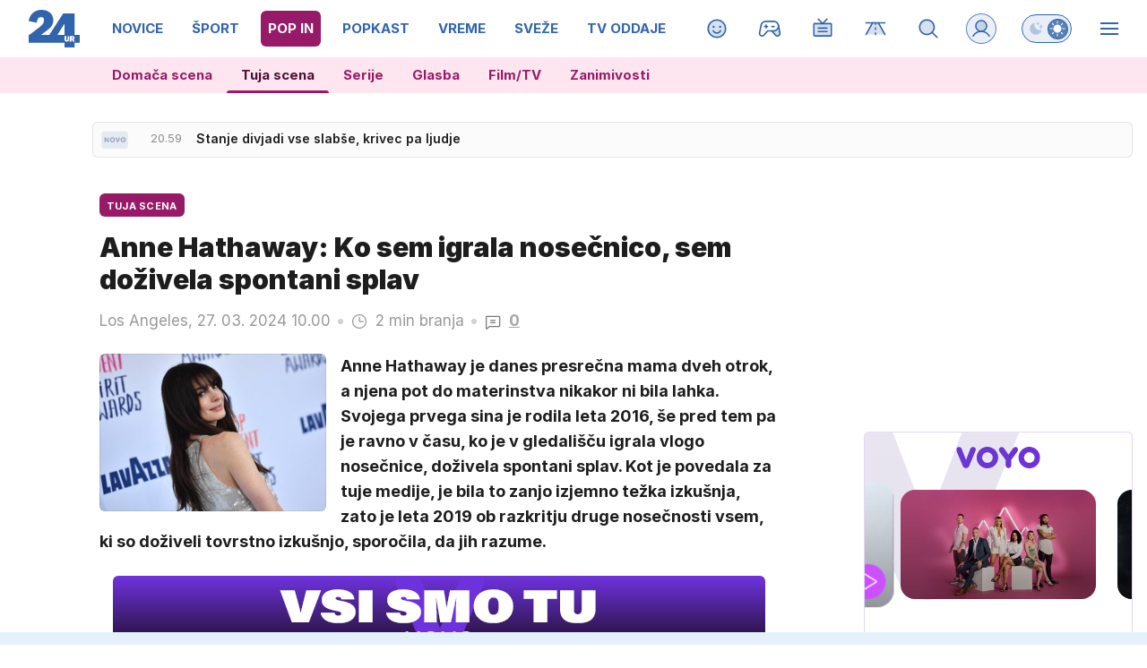

--- FILE ---
content_type: text/html; charset=UTF-8
request_url: https://www.24ur.com/popin/tuja-scena/anne-hathaway-ko-sem-igrala-nosecnico-sem-dozivela-spontani-splav.html
body_size: 71081
content:
<!doctype html><html lang=sl><meta charset=UTF-8><meta name=viewport content="width=device-width,initial-scale=1"><meta http-equiv=X-UA-Compatible content="ie=edge"><title>Anne Hathaway: Ko sem igrala nosečnico, sem doživela spontani splav | 24ur.com</title><meta name=description content="Anne Hathaway je danes presrečna mama dveh otrok, a njena pot do materinstva nikakor ni bila lahka. Svojega prvega sina je rodila leta 2016, še pred tem pa je ravno v času, ko je v gledališču igrala vlogo nosečnice, doživela spontani splav. Kot je povedala za tuje medije, je bila to zanjo izjemno težka izkušnja, zato je leta 2019 ob razkritju druge nosečnosti vsem, ki so doživeli tovrstno izkušnjo, sporočila, da jih razume."><script type=application/ld+json>{"@context":"https://schema.org","@type":"BreadcrumbList","itemListElement":[{"@type":"ListItem","position":1,"item":{"@type":"WebPage","name":"Naslovnica","@id":"https:\/\/www.24ur.com\/"}},{"@type":"ListItem","position":2,"item":{"@type":"WebPage","name":"POP IN","@id":"https:\/\/www.24ur.com\/popin\/"}},{"@type":"ListItem","position":3,"item":{"@type":"WebPage","name":"Tuja scena","@id":"https:\/\/www.24ur.com\/popin\/tuja-scena\/"}},{"@type":"ListItem","position":4,"item":{"@type":"WebPage","name":"Anne Hathaway: Ko sem igrala nosečnico, sem doživela spontani splav","@id":"https:\/\/www.24ur.com\/popin\/tuja-scena\/anne-hathaway-ko-sem-igrala-nosecnico-sem-dozivela-spontani-splav.html"}}]}</script><script type=application/ld+json>{"@context":"https://schema.org","@type":"WebPage","name":"Anne Hathaway: Ko sem igrala nosečnico, sem doživela spontani splav | 24ur.com","description":"Anne Hathaway je danes presrečna mama dveh otrok, a njena pot do materinstva nikakor ni bila lahka. Svojega prvega sina je rodila leta 2016, še pred tem pa je ravno v času, ko je v gledališču igrala vlogo nosečnice, doživela spontani splav. Kot je povedala za tuje medije, je bila to zanjo izjemno težka izkušnja, zato je leta 2019 ob razkritju druge nosečnosti vsem, ki so doživeli tovrstno izkušnjo, sporočila, da jih razume.","url":"https:\/\/www.24ur.com\/popin\/tuja-scena\/anne-hathaway-ko-sem-igrala-nosecnico-sem-dozivela-spontani-splav.html"}</script><script type=application/ld+json>{"@context":"https://schema.org","@type":"NewsArticle","headline":"Anne Hathaway: Ko sem igrala nosečnico, sem doživela spontani splav","datePublished":"2024-03-27T10:00:00\u002b01:00","dateModified":"2024-03-27T10:00:15\u002b01:00","image":[{"@type":"ImageObject","url":"https:\/\/images.24ur.com\/media\/images\/original\/Mar2024\/898c2a62c567dcc8d34f_63212329.jpg?v=3956\u0026fop=fp:0.48:0.34","width":1800,"height":1045}],"author":[{"@type":"Person","name":"K.A.","url":"https://www.24ur.com/avtor/K.A."}],"articleBody":"Anne Hathaway ima danes z možem Adamom Shulmanom osemletnega sina Jonathana in štiriletnega sina Jacka, a pot do tega, da je danes presrečna mama dveh otrok, ni bila lahka. V intervjuju za Vanity Fair je namreč razkrila, da se je njena prva nosečnost leta 2015 končala s spontanim splavom. \u0026nbsp;Prekinitev nosečnosti je za žensko že tako težka izkušnja, igralka pa se je v tistem času znašla še v težji situaciji. \u0022Šest tednov sem na odru igrala vlogo nosečnice. Igrala sem pilotko, ki zanosi in celo rodi na odru,\u0022 je razkrila in dodala: \u0022Pretvarjala sem se, da sem v redu. A bilo je preveč, da bi to držala v sebi.\u0022 Svojo zgodbo je zato delila s prijatelji, ki so si ogledali njeno predstavo. Marca leta 2016 je nato igralka rodila svojega prvega sina, tri leta kasneje pa še drugega. \u0026nbsp;Zvezdnica filma Hudičevka v Pradi je zato v času druge nosečnosti novico, da ponovno pričakuje otroka, delila na prav poseben način. \u0022Ne gre za filmski prizor ... #2. Šalo na stran, vsem, ki bijejo bitko z neplodnostjo in hodijo po peklenski poti do zanositve, bi rada sporočila, da tudi sama nisem zanosila zlahka. Pošiljam vam veliko ljubezni,\u0022 je zapisala ob fotografijo, na kateri je pokazala svoj nosečniški trebušček. \u0026nbsp;41-letnica je šele zdaj pojasnila, zakaj se je takrat odločila za takšno objavo. \u0022Glede na bolečino, ki sem jo občutila, ko sem poskušala zanositi, bi se zdelo neiskreno, če bi objavila nekaj povsem veselega,\u0022 je dejala in dodala: \u0022Ne bom se sramovala nečesa, kar je statistično gledano dejansko povsem normalno.\u0022 Obenem je razkrila, da je bila po svoji izkušnji osupla, ko je ugotovila, kako pogosti so spontani splavi in da tudi sama pozna veliko ljudi s takšno izkušnjo. \u0022Zakaj ne delimo teh informacij? Zakaj se počutimo sami v tem? Zato sem se odločila, da spregovorim,\u0022 je še dodala.","url":"https:\/\/www.24ur.com\/popin\/tuja-scena\/anne-hathaway-ko-sem-igrala-nosecnico-sem-dozivela-spontani-splav.html","mainEntityOfPage":{"@type":"WebPage","@id":"https:\/\/www.24ur.com"},"articleSection":"Tuja scena","publisher":{"@type":"Organization","name":"24ur.com","logo":{"@type":"ImageObject","url":"https://assets.24ur.si/24ur/24ur.svg"}}}</script><meta name=referrer content="always"><link rel=icon type=image/x-icon href=/assets/favicons/favicon.ico><link rel=apple-touch-icon sizes=180x180 href=/assets/favicons/apple-touch-icon.png><link rel=apple-touch-icon sizes=180x180 href=/assets/favicons/apple-touch-icon-precomposed.png><link rel=apple-touch-icon sizes=120x120 href=/assets/favicons/apple-touch-icon-120x120.png><link rel=apple-touch-icon sizes=120x120 href=/assets/favicons/apple-touch-icon-120x120-precomposed.png><link rel=apple-touch-icon sizes=152x152 href=/assets/favicons/apple-touch-icon-152x152.png><link rel=apple-touch-icon sizes=152x152 href=/assets/favicons/apple-touch-icon-152x152-precomposed.png><link rel=icon type=image/png href=/assets/favicons/favicon-16x16.png sizes=16x16><link rel=icon type=image/png href=/assets/favicons/favicon-32x32.png sizes=32x32><link rel=manifest href=/assets/favicons/manifest.json><link rel=alternate type=application/rss+xml title="24ur.com RSS" href=https://www.24ur.com/rss><meta name=theme-color content="#ffffff"><meta name=onl:env content="prod"><meta name=onl:articleId content="4415365"><meta name=onl:sectionId content="309"><meta name=onl:siteId content="1"><meta name=onl:generatedAt content="2026-01-16T21:05:25+01:00"><meta name=onl:generatedIn content="39ms"><link rel=preconnect href=//gql.24ur.si><link rel=preconnect href=//ads.24ur.si><link rel=preconnect href=//images.24ur.com><link rel=preconnect href=//script.dotmetrics.net><meta property="fb:app_id" content="118305818202056"><meta name=twitter:site content="https://twitter.com/24ur_com"><meta name=twitter:card content="summary"><meta name=twitter:title content="Anne Hathaway: Ko sem igrala nosečnico, sem doživela spontani splav | 24ur.com"><meta name=twitter:description content="Anne Hathaway je danes presrečna mama dveh otrok, a njena pot do materinstva nikakor ni bila lahka. Svojega prvega sina je rodila leta 2016, še pred tem pa je ravno v času, ko je v gledališču igrala vlogo nosečnice, doživela spontani splav. Kot je povedala za tuje medije, je bila to zanjo izjemno težka izkušnja, zato je leta 2019 ob razkritju druge nosečnosti vsem, ki so doživeli tovrstno izkušnjo, sporočila, da jih razume."><meta name=twitter:image content="https://images.24ur.com/media/images/1024x576/Mar2024/898c2a62c567dcc8d34f_63212329.jpg?v=3956&amp;fop=fp:0.48:0.34"><meta property="og:type" content="website"><meta property="og:title" content="Anne Hathaway: Ko sem igrala nosečnico, sem doživela spontani splav | 24ur.com"><meta property="og:description" content="Anne Hathaway je danes presrečna mama dveh otrok, a njena pot do materinstva nikakor ni bila lahka. Svojega prvega sina je rodila leta 2016, še pred tem pa je ravno v času, ko je v gledališču igrala vlogo nosečnice, doživela spontani splav. Kot je povedala za tuje medije, je bila to zanjo izjemno težka izkušnja, zato je leta 2019 ob razkritju druge nosečnosti vsem, ki so doživeli tovrstno izkušnjo, sporočila, da jih razume."><meta property="og:image" content="https://images.24ur.com/media/images/1024x576/Mar2024/898c2a62c567dcc8d34f_63212329.jpg?v=3956&amp;fop=fp:0.48:0.34"><meta property="og:url" content="https://www.24ur.com/popin/tuja-scena/anne-hathaway-ko-sem-igrala-nosecnico-sem-dozivela-spontani-splav.html"><link rel=canonical href=https://www.24ur.com/popin/tuja-scena/anne-hathaway-ko-sem-igrala-nosecnico-sem-dozivela-spontani-splav.html><link rel=stylesheet href='/assets/build/main-NXGHYRFW.css?v=71783148'><style>.hide-at-start,.comment-reply-form{display:none}.if-desktop{display:block}.if-mobile{display:none}.if-cookies-third,.if-cookies-no-third,.if-cookies-important,.if-cookies-no-important,.cookies,.cookies-settings{display:none}.splide:not(.is-active):not(.is-visible) .splide__slide:not(:first-child){display:none}.splide{visibility:visible}.splide:not(.is-active):not(.is-visible) .splide__slide{width:100%}.video-thumbnails.splide:not(.is-active):not(.is-visible) .splide__slide{width:30%}.nobnr .sidebar__banner{display:none}.nobnr .banner__A_parent{display:none}@media only screen and (max-width:1199px){.if-desktop{display:none}.if-mobile{display:block}#banner_30,#banner_69,#banner_50,#banner_51,#banner_79{display:none}}@media only screen and (min-width:1199px){#banner_94,#banner_95,#banner_96,#banner_97{display:none}}</style><script>window.config={env:"prod",version:"1450",graphQL:"https://gqlc.24ur.com/v2",loginUrl:"https://prijava.24ur.com",websocketUrl:"wss://ws.24ur.com",adserverUrl:"https://ads.api.24ur.si",eventsUrl:"https://go-usertrack-importer.pub.24ur.si",siteId:parseInt("1",10),sectionId:parseInt("309",10),articleId:parseInt("4415365",10),categories:"reality,art",adblockerVideoId:parseInt("62316503",10),showAds:"true"==="true",affiliates:{desktop:parseInt("84",10),mobile:parseInt("83",10)},colorScheme:window.matchMedia&&window.matchMedia("(prefers-color-scheme: dark)").matches?"dark":"light",country:"si",ads:{prerollUrl:"https://pubads.g.doubleclick.net/gampad/ads?iu=/23086084073/preroll_video&description_url=[placeholder]&tfcd=0&npa=0&sz=640x480&gdfp_req=1&unviewed_position_start=1&output=vast&env=vp&impl=s&correlator=",postrollUrl:"https://pubads.g.doubleclick.net/gampad/ads?iu=/23086084073/postroll_video&description_url=[placeholder]&tfcd=0&npa=0&sz=640x480&gdfp_req=1&unviewed_position_start=1&output=vast&env=vp&impl=s&correlator=",mobilePrerollUrl:"https://pubads.g.doubleclick.net/gampad/ads?iu=/23086084073/preroll_video&description_url=[placeholder]&tfcd=0&npa=0&sz=640x480&gdfp_req=1&unviewed_position_start=1&output=vast&env=vp&impl=s&correlator=",mobilePostrollUrl:"https://pubads.g.doubleclick.net/gampad/ads?iu=/23086084073/postroll_video&description_url=[placeholder]&tfcd=0&npa=0&sz=640x480&gdfp_req=1&unviewed_position_start=1&output=vast&env=vp&impl=s&correlator="}};var player=null;document.querySelector("html").classList.remove("light","dark"),document.querySelector("html").classList.add(localStorage.getItem("color_scheme")?localStorage.getItem("color_scheme"):window.config.colorScheme),window.addEventListener("pageshow",e=>document.querySelector("body").classList.remove("sidenav-open"),!1),typeof globalThis=="undefined"&&(window.globalThis=window),window.gdprAppliesGlobally=!1,function(){function e(t){if(!window.frames[t])if(document.body&&document.body.firstChild){var s=document.body,n=document.createElement("iframe");n.style.display="none",n.name=t,n.title=t,s.insertBefore(n,s.firstChild)}else setTimeout(function(){e(t)},5)}function t(e,t,n,s,o){function i(e,n,s,i){if(typeof s!="function")return;window[t]||(window[t]=[]);var a=!1;o&&(a=o(e,i,s)),a||window[t].push({command:e,version:n,callback:s,parameter:i})}i.stub=!0,i.stubVersion=2;function a(t){if(!window[e]||window[e].stub!==!0)return;if(!t.data)return;var o,i,a=typeof t.data=="string";try{i=a?JSON.parse(t.data):t.data}catch{return}i[n]&&(o=i[n],window[e](o.command,o.version,function(e,n){var i={};i[s]={returnValue:e,success:n,callId:o.callId},t.source&&t.source.postMessage(a?JSON.stringify(i):i,"*")},o.parameter))}typeof window[e]!="function"&&(window[e]=i,window.addEventListener?window.addEventListener("message",a,!1):window.attachEvent("onmessage",a))}t("__tcfapi","__tcfapiBuffer","__tcfapiCall","__tcfapiReturn"),e("__tcfapiLocator"),function(e,t){var n,s,o,i,a,c,l,d,r=document.createElement("link");r.rel="preconnect",r.as="script",i=document.createElement("link"),i.rel="dns-prefetch",i.as="script",a=document.createElement("link"),a.rel="preload",a.as="script",s=document.createElement("script"),s.id="spcloader",s.type="text/javascript",s.async=!0,s.charset="utf-8",o="https://sdk.privacy-center.org/"+e+"/loader.js?target_type=notice&target="+t,window.didomiConfig&&window.didomiConfig.user&&(c=window.didomiConfig.user,l=c.country,d=c.region,l&&(o=o+"&country="+l,d&&(o=o+"&region="+d))),r.href="https://sdk.privacy-center.org/",i.href="https://sdk.privacy-center.org/",a.href=o,s.src=o,n=document.getElementsByTagName("script")[0],n.parentNode.insertBefore(r,n),n.parentNode.insertBefore(i,n),n.parentNode.insertBefore(a,n),n.parentNode.insertBefore(s,n)}("f2cc396d-f44a-43c7-b6f3-77a972ecba79","KHzYqtce")}(),window.didomiEventListeners=window.didomiEventListeners||[],window.didomiOnReady=window.didomiOnReady||[]</script><body class="user-unknown m-0 font-sans scroll-up transition section-309 grid_section-309 menu_popin"><div id=breakingWrapper class="fixed top-0 inset-x-0 z-50"><div id=breaking_news_placeholder></div><script>function adjustContentPadding(){const t=document.getElementById("breakingWrapper"),e=document.getElementById("pageContent");if(!t||!e)return;const n=t.offsetHeight;window.innerWidth<640?e.style.paddingTop=n+24+"px":e.style.paddingTop=n+24+"px"}window.addEventListener("load",adjustContentPadding),window.addEventListener("resize",adjustContentPadding)</script><script>document.addEventListener("user",e=>{const t=e.detail;app.html.inject(".if-user-loggedin",t)}),window.addEventListener("DOMContentLoaded",()=>{const e=document.querySelector(".menu__item-active");e&&e.scrollIntoView({inline:"center",behavior:"smooth"});const t=document.querySelector(".submenu__item-active");t&&t.scrollIntoView({inline:"center",behavior:"smooth"})});function toggleMenu(){app.html.addClass(".weather_menu_popup","hidden"),app.html.toggleClass("body","sidenav-open")}</script><header class="flex flex-col flex-nowrap mb-16 custom-scroll relative"><div class=menu-wrapper><div class="menu h-50 lg:h-64 flex flex-row text-white xxxl:max-w-[1920px] xxxl:min-w-[1920px] xxxl:mx-auto pl-16 lg:pl-0"><div class="menu__logo mr-12 lg:mx-32 min-w-[35px] lg:min-w-[57px]"><a href=/ class="h-full w-max inline-flex items-center"><img src=https://assets.24ur.si/24ur/logos/24ur.svg class="w-auto inline-block max-w-full h-28 lg:h-42 block dark:hidden" alt=24ur.com width=38 height=28>
<img src=https://assets.24ur.si/24ur/logos/24ur-w.svg class="w-auto inline-block max-w-full h-28 lg:h-42 hidden dark:block" alt=24ur.com width=38 height=28></a></div><div class="menu__items relative flex overflow-x-auto scroll-snap-x mandatory no-scrollbar xxl:[scrollbar-width:auto] lg:!overflow-auto lg:!custom-scroll w-auto before:content-[''] before:fixed before:top-0 before:right-0 before:w-32 before:bg-gradient-to-l before:from-white/80 dark:before:from-black/80 before:to-transparent before:pointer-events-none lg:-ml-12 before:h-50 lg:before:h-64 before:z-10"><div class="first:hidden group"><span class="menu__item flex h-full relative menu__item-inactive"><a class="flex lg:flex-grow flex-shrink-0 items-center justify-center text-15 font-bold whitespace-nowrap uppercase px-4 mx-4 lg:px-8 lg:mx-8 my-12 rounded-[6px] header-items:first-child:hidden text-primary dark:text-white w-full lg:w-auto group-first:pl-0" href=/ target=_self><span class="md-3 md:mt-2 lg:mt-0">Naslovnica</span></a><div class="menu__line hidden h-full lg:h-8 w-8 lg:w-2/3 mb-8 lg:rounded-full lg:border border-white/10 bg-primary absolute lg:relative left-0 !bg-brand-1"></div></span><span class="menu__items--child hidden overflow-hidde transition-300 flex flex-col flex-nowrap max-h-700 h-unset font-bold text-16"><a class="py-8 px-16 !text-white text-15 bg-white/0" href=/pop-30 target=_self>POP 30</a><a class="py-8 px-16 !text-white text-15 bg-white/0" href=/novice/slovenija target=_self>Slovenija</a><a class="py-8 px-16 !text-white text-15 bg-white/0" href=/novice/crna-kronika target=_self>Črna kronika</a><a class="py-8 px-16 !text-white text-15 bg-white/0" href=/novice/tujina target=_self>Tujina</a><a class="py-8 px-16 !text-white text-15 bg-white/0" href=/novice/dejstva target=_self>Dejstva</a>
<a class="py-8 px-16 !text-white text-15 bg-white-4" href=/popin/tuja-scena target=_self>Tuja scena</a><a class="py-8 px-16 !text-white text-15 bg-white/0" href=/veriga-dobrih-ljudi target=_self>Veriga dobrih ljudi</a><a class="py-8 px-16 !text-white text-15 bg-white/0" href=https://www.caszazemljo.si target=_blank>Čas za zemljo</a><a class="py-8 px-16 !text-white text-15 bg-white/0" href=/novice/ceste target=_self>Ceste</a><a class="py-8 px-16 !text-white text-15 bg-white/0" href=/spored target=_self>TV spored</a></span></div><div class="first:hidden group"><span class="menu__item flex h-full relative menu__item-inactive"><a class="flex lg:flex-grow flex-shrink-0 items-center justify-center text-15 font-bold whitespace-nowrap uppercase px-4 mx-4 lg:px-8 lg:mx-8 my-12 rounded-[6px] header-items:first-child:hidden text-primary dark:text-white w-full lg:w-auto group-first:pl-0" href=/novice target=_self><span class="md-3 md:mt-2 lg:mt-0">Novice</span></a><div class="menu__line hidden h-full lg:h-8 w-8 lg:w-2/3 mb-8 lg:rounded-full lg:border border-white/10 bg-primary absolute lg:relative left-0 !bg-brand-201"></div></span><span class="menu__items--child hidden overflow-hidde transition-300 flex flex-col flex-nowrap max-h-700 h-unset font-bold text-16"><a class="py-8 px-16 !text-white text-15 bg-white/0" href=/novice/slovenija target=_self>Slovenija</a><a class="py-8 px-16 !text-white text-15 bg-white/0" href=/novice/crna-kronika target=_self>Črna kronika</a><a class="py-8 px-16 !text-white text-15 bg-white/0" href=/novice/tujina target=_self>Tujina</a><a class="py-8 px-16 !text-white text-15 bg-white/0" href=/novice/gospodarstvo target=_self>Gospodarstvo</a><a class="py-8 px-16 !text-white text-15 bg-white/0" href=/novice/znanost-in-tehnologija target=_self>Znanost in tehnologija</a><a class="py-8 px-16 !text-white text-15 bg-white/0" href=/novice/fokus target=_self>Fokus</a><a class="py-8 px-16 !text-white text-15 bg-white/0" href=/novice/inspektor target=_self>Inšpektor</a><a class="py-8 px-16 !text-white text-15 bg-white/0" href=/novice/svet target=_self>Svet</a></span></div><div class="first:hidden group"><span class="menu__item flex h-full relative menu__item-inactive"><a class="flex lg:flex-grow flex-shrink-0 items-center justify-center text-15 font-bold whitespace-nowrap uppercase px-4 mx-4 lg:px-8 lg:mx-8 my-12 rounded-[6px] header-items:first-child:hidden text-primary dark:text-white w-full lg:w-auto group-first:pl-0" href=/sport target=_self><span class="md-3 md:mt-2 lg:mt-0">Šport</span></a><div class="menu__line hidden h-full lg:h-8 w-8 lg:w-2/3 mb-8 lg:rounded-full lg:border border-white/10 bg-primary absolute lg:relative left-0 !bg-brand-6"></div></span><span class="menu__items--child hidden overflow-hidde transition-300 flex flex-col flex-nowrap max-h-700 h-unset font-bold text-16"><a class="py-8 px-16 !text-white text-15 bg-white/0" href=/sport/nogomet/ligaprvakov target=_self>Liga prvakov</a><a class="py-8 px-16 !text-white text-15 bg-white/0" href=/sport/nogomet target=_self>Nogomet</a><a class="py-8 px-16 !text-white text-15 bg-white/0" href=/sport/futsal target=_self>Futsal</a><a class="py-8 px-16 !text-white text-15 bg-white/0" href=/sport/kosarka target=_self>Košarka</a><a class="py-8 px-16 !text-white text-15 bg-white/0" href=/sport/borilni-sporti target=_self>Borilni športi</a><a class="py-8 px-16 !text-white text-15 bg-white/0" href=/sport/odbojka target=_self>Odbojka</a><a class="py-8 px-16 !text-white text-15 bg-white/0" href=/sport/zimski_sporti target=_self>Zimski športi</a><a class="py-8 px-16 !text-white text-15 bg-white/0" href=/sport/ostalo target=_self>Drugi športi</a></span></div><div class="first:hidden group"><span class="menu__item flex h-full relative menu__item-active"><a class="flex lg:flex-grow flex-shrink-0 items-center justify-center text-15 font-bold whitespace-nowrap uppercase px-4 mx-4 lg:px-8 lg:mx-8 my-12 rounded-[6px] header-items:first-child:hidden text-primary dark:text-white w-full lg:w-auto group-first:pl-0" href=/popin target=_self><span class="md-3 md:mt-2 lg:mt-0">POP IN</span></a><div class="menu__line hidden h-full lg:h-8 w-8 lg:w-2/3 mb-8 lg:rounded-full lg:border border-white/10 bg-primary absolute lg:relative left-0 !bg-brand-202"></div></span><span class="menu__items--child hidden overflow-hidde transition-300 flex flex-col flex-nowrap max-h-700 h-unset font-bold text-16"><a class="py-8 px-16 !text-white text-15 bg-white/0" href=/popin/domaca-scena target=_self>Domača scena</a>
<a class="py-8 px-16 !text-white text-15 bg-white-4" href=/popin/tuja-scena target=_self>Tuja scena</a><a class="py-8 px-16 !text-white text-15 bg-white/0" href=/popin/serije target=_self>Serije</a><a class="py-8 px-16 !text-white text-15 bg-white/0" href=/popin/glasba target=_self>Glasba</a><a class="py-8 px-16 !text-white text-15 bg-white/0" href=/popin/film_tv target=_self>Film/TV</a><a class="py-8 px-16 !text-white text-15 bg-white/0" href=/popin/zanimivosti target=_self>Zanimivosti</a></span></div><div class="first:hidden group"><span class="menu__item flex h-full relative menu__item-inactive"><a class="flex lg:flex-grow flex-shrink-0 items-center justify-center text-15 font-bold whitespace-nowrap uppercase px-4 mx-4 lg:px-8 lg:mx-8 my-12 rounded-[6px] header-items:first-child:hidden text-primary dark:text-white w-full lg:w-auto group-first:pl-0" href=/popkast target=_self><span class="md-3 md:mt-2 lg:mt-0">POPKAST</span></a><div class="menu__line hidden h-full lg:h-8 w-8 lg:w-2/3 mb-8 lg:rounded-full lg:border border-white/10 bg-primary absolute lg:relative left-0 !bg-brand-1108"></div></span><span class="menu__items--child hidden overflow-hidde transition-300 flex flex-col flex-nowrap max-h-700 h-unset font-bold text-16"><a class="py-8 px-16 !text-white text-15 bg-white/0" href=/popkast/politika target=_self>Politika</a><a class="py-8 px-16 !text-white text-15 bg-white/0" href=/popkast/gospodarstvo target=_self>Gospodarstvo</a><a class="py-8 px-16 !text-white text-15 bg-white/0" href=/popkast/sport target=_self>Šport</a><a class="py-8 px-16 !text-white text-15 bg-white/0" href=/popkast/zabava target=_self>Zabava</a><a class="py-8 px-16 !text-white text-15 bg-white/0" href=/popkast/ostalo target=_self>Ostalo</a></span></div><div class="first:hidden group"><span class="menu__item flex h-full relative menu__item-inactive"><a class="flex lg:flex-grow flex-shrink-0 items-center justify-center text-15 font-bold whitespace-nowrap uppercase px-4 mx-4 lg:px-8 lg:mx-8 my-12 rounded-[6px] header-items:first-child:hidden text-primary dark:text-white w-full lg:w-auto group-first:pl-0" href=/vreme target=_self><span class="md-3 md:mt-2 lg:mt-0">Vreme</span></a><div class="menu__line hidden h-full lg:h-8 w-8 lg:w-2/3 mb-8 lg:rounded-full lg:border border-white/10 bg-primary absolute lg:relative left-0 !bg-brand-16"></div></span><span class="menu__items--child hidden overflow-hidde transition-300 flex flex-col flex-nowrap max-h-700 h-unset font-bold text-16"><a class="py-8 px-16 !text-white text-15 bg-white/0" href=/vreme/radarska-slika-padavin target=_self>Radarska slika padavin</a><a class="py-8 px-16 !text-white text-15 bg-white/0" href=/vreme/vreme-v-gorah target=_self>Vreme v gorah</a><a class="py-8 px-16 !text-white text-15 bg-white/0" href=/novice/slovenija target=_self>Slovenija</a><a class="py-8 px-16 !text-white text-15 bg-white/0" href=/novice/tujina target=_self>Tujina</a><a class="py-8 px-16 !text-white text-15 bg-white/0" href=/novice/crna-kronika target=_self>Črna kronika</a><a class="py-8 px-16 !text-white text-15 bg-white/0" href=/popin/domaca-scena target=_self>Domača scena</a></span></div><div class="first:hidden group"><span class="menu__item flex h-full relative menu__item-inactive"><a class="flex lg:flex-grow flex-shrink-0 items-center justify-center text-15 font-bold whitespace-nowrap uppercase px-4 mx-4 lg:px-8 lg:mx-8 my-12 rounded-[6px] header-items:first-child:hidden text-primary dark:text-white w-full lg:w-auto group-first:pl-0" href=/sveze target=_self><span class="md-3 md:mt-2 lg:mt-0">Sveže</span></a><div class="menu__line hidden h-full lg:h-8 w-8 lg:w-2/3 mb-8 lg:rounded-full lg:border border-white/10 bg-primary absolute lg:relative left-0 !bg-brand-208"></div></span><span class="menu__items--child hidden overflow-hidde transition-300 flex flex-col flex-nowrap max-h-700 h-unset font-bold text-16"><a class="py-8 px-16 !text-white text-15 bg-white/0" href=/sveze target=_self>Trenutno</a><a class="py-8 px-16 !text-white text-15 bg-white/0" href=/sveze/365 target=_self>Pred enim letom</a><a class="py-8 px-16 !text-white text-15 bg-white/0" href=/sveze/1826 target=_self>Pred petimi leti</a><a class="py-8 px-16 !text-white text-15 bg-white/0" href=/sveze/3652 target=_self>Pred desetimi leti</a></span></div><div class="first:hidden group"><span class="menu__item flex h-full relative menu__item-inactive"><a class="flex lg:flex-grow flex-shrink-0 items-center justify-center text-15 font-bold whitespace-nowrap uppercase px-4 mx-4 lg:px-8 lg:mx-8 my-12 rounded-[6px] header-items:first-child:hidden text-primary dark:text-white w-full lg:w-auto group-first:pl-0" href=/tv-oddaje target=_self><span class="md-3 md:mt-2 lg:mt-0">TV oddaje</span></a><div class="menu__line hidden h-full lg:h-8 w-8 lg:w-2/3 mb-8 lg:rounded-full lg:border border-white/10 bg-primary absolute lg:relative left-0 !bg-brand-418"></div></span><span class="menu__items--child hidden overflow-hidde transition-300 flex flex-col flex-nowrap max-h-700 h-unset font-bold text-16"><a class="py-8 px-16 !text-white text-15 bg-white/0" href=/tv-oddaje/kmetija target=_self>Kmetija</a><a class="py-8 px-16 !text-white text-15 bg-white/0" href=/tv-oddaje/nemirna-kri target=_self>Nemirna kri</a><a class="py-8 px-16 !text-white text-15 bg-white/0" href=/tv-oddaje/na-lovu target=_self>Na lovu</a><a class="py-8 px-16 !text-white text-15 bg-white/0" href=https://cekin.si/startaj-slovenija target=_blank>Štartaj, Slovenija!</a><a class="py-8 px-16 !text-white text-15 bg-white/0" href=/tv-oddaje/voyo target=_self>VOYO</a><a class="py-8 px-16 !text-white text-15 bg-white/0" href=/tv-oddaje/prijavi-se target=_self>Prijavi se</a></span></div><div class="first:hidden group"><span class="menu__item flex h-full relative menu__item-inactive"><a class="flex lg:flex-grow flex-shrink-0 items-center justify-center text-15 font-bold whitespace-nowrap uppercase px-4 mx-4 lg:px-8 lg:mx-8 my-12 rounded-[6px] header-items:first-child:hidden text-primary dark:text-white w-full lg:w-auto group-first:pl-0" href=https://voyo.si/domov target=_blank><span class="md-3 md:mt-2 lg:mt-0">Voyo</span></a><div class="menu__line hidden h-full lg:h-8 w-8 lg:w-2/3 mb-8 lg:rounded-full lg:border border-white/10 bg-primary absolute lg:relative left-0 !bg-brand-0"></div></span></div><div class="first:hidden group"><span class="menu__item flex h-full relative menu__item-inactive"><a class="flex lg:flex-grow flex-shrink-0 items-center justify-center text-15 font-bold whitespace-nowrap uppercase px-4 mx-4 lg:px-8 lg:mx-8 my-12 rounded-[6px] header-items:first-child:hidden text-primary dark:text-white w-full lg:w-auto group-first:pl-0" href=/magazin target=_self><span class="md-3 md:mt-2 lg:mt-0">Magazin</span></a><div class="menu__line hidden h-full lg:h-8 w-8 lg:w-2/3 mb-8 lg:rounded-full lg:border border-white/10 bg-primary absolute lg:relative left-0 !bg-brand-1052"></div></span><span class="menu__items--child hidden overflow-hidde transition-300 flex flex-col flex-nowrap max-h-700 h-unset font-bold text-16"><a class="py-8 px-16 !text-white text-15 bg-white/0" href=/magazin/portreti target=_self>Portreti</a><a class="py-8 px-16 !text-white text-15 bg-white/0" href=/magazin/zgodbe target=_self>Zgodbe</a><a class="py-8 px-16 !text-white text-15 bg-white/0" href=/magazin/reportaze target=_self>Reportaže</a><a class="py-8 px-16 !text-white text-15 bg-white/0" href=/magazin/zmage target=_self>Zmage</a><a class="py-8 px-16 !text-white text-15 bg-white/0" href=/magazin/slava target=_self>Slava</a><a class="py-8 px-16 !text-white text-15 bg-white/0" href=/magazin/serije target=_self>Serije</a></span></div></div><div class="menu__sidebar hidden lg:w-[332px] lg:min-w-[332px] bg-black/10 dark:bg-white-4 lg:bg-transparent bg-gradient-to-b from-black/30 dark:from-white-6 to-transparent flex-col"><div id=login_popup_wrapper class="p-24 bg-black-6 border-b border-white/10"><span class="hide-at-start if-user-loggedin flex-col"><div class="flex items-center mb-24"><div class="w-50 h-50 min-w-50 bg-cover rounded-full"><img class="w-50 h-50 rounded-full flex-shrink-0" data-field=avatar></div><div class="px-20 flex flex-col flex-1 min-w-0"><span class="text-white/84 font-bold truncate text-18" data-field=nickname></span>
<span class="text-white/40 font-normal truncate text-16" data-field=email></span></div></div><div id=login_menu_popup class="flex flex-col rounded-4 border border-white/10 overflow-hidden"><a href=# onclick='return app.user.goLogin("/nastavitve"),!1' class="flex flex-row items-center px-16 py-10 text-white dark:text-white hover:text-white hover:dark:text-white transition transition bg-white/2 hover:bg-white-5"><svg class="icon opacity-40" width="24" height="24" width="48" height="48" viewBox="0 0 48 48" fill="black" xmlns="http://www.w3.org/2000/svg"> <path opacity="0.2" d="M8.46563 43.1456C8.24715 43.3294 7.98076 43.447 7.69774 43.4847C7.41473 43.5223 7.12686 43.4784 6.86794 43.3581C6.60902 43.2378 6.38981 43.0461 6.23606 42.8055C6.08232 42.565 6.00042 42.2855 6 42V12C6 11.6022 6.15804 11.2206 6.43934 10.9393C6.72064 10.658 7.10218 10.5 7.5 10.5H40.5C40.8978 10.5 41.2794 10.658 41.5607 10.9393C41.842 11.2206 42 11.6022 42 12V36C42 36.3978 41.842 36.7794 41.5607 37.0607C41.2794 37.342 40.8978 37.5 40.5 37.5H15L8.46563 43.1456Z" class="fill-current"/> <path d="M7.5 12V41.9971L14.02 36.3647L14.1255 36.2812C14.3795 36.099 14.6852 36 15 36H40.5V12H7.5ZM43.5 36C43.5 36.7956 43.1837 37.5585 42.6211 38.1211C42.0585 38.6837 41.2956 39 40.5 39H15.5581L9.44678 44.2808L9.43066 44.2939C8.99382 44.6613 8.46129 44.8969 7.89551 44.9722C7.32953 45.0474 6.75363 44.9593 6.23584 44.7188C5.718 44.4781 5.27917 44.0939 4.97168 43.6128C4.70277 43.1918 4.54338 42.7113 4.50732 42.2153L4.5 42.0029V12C4.5 11.2043 4.8163 10.4415 5.37891 9.87891C5.94151 9.3163 6.70435 9 7.5 9H40.5C41.2957 9 42.0585 9.3163 42.6211 9.87891C43.1837 10.4415 43.5 11.2044 43.5 12V36Z" class="fill-current"/> <path d="M30 19.5C30.8284 19.5 31.5 20.1716 31.5 21C31.5 21.8284 30.8284 22.5 30 22.5H18C17.1716 22.5 16.5 21.8284 16.5 21C16.5 20.1716 17.1716 19.5 18 19.5H30Z" class="fill-current"/> <path d="M30 25.5C30.8284 25.5 31.5 26.1716 31.5 27C31.5 27.8284 30.8284 28.5 30 28.5H18C17.1716 28.5 16.5 27.8284 16.5 27C16.5 26.1716 17.1716 25.5 18 25.5H30Z" class="fill-current"/> </svg>
<span class="text-18 ml-16">Moj profil</span>
</a><a href=# onclick='return app.user.goLogin("/nastavitve"),!1' class="flex flex-row items-center px-16 py-10 text-white dark:text-white hover:text-white transition transition bg-white/2 hover:bg-white-5 hover:dark:text-white border-y border-white/10"><svg class="icon opacity-40" width="24" height="24" width="48" height="48" viewBox="0 0 48 48" fill="black" xmlns="http://www.w3.org/2000/svg"> <path opacity="0.2" d="M38.9738 23.0963L42.12 19.1588C41.6957 17.5635 41.0607 16.0319 40.2319 14.6044L35.2257 14.0419C34.8257 13.5913 34.3994 13.1649 33.9488 12.765L33.3863 7.75688C31.9572 6.93306 30.4251 6.30256 28.83 5.88188L24.8925 9.02625C24.2906 8.99063 23.687 8.99063 23.085 9.02625L19.1475 5.88C17.5575 6.30562 16.031 6.94055 14.6082 7.76813L14.0457 12.7744C13.5951 13.1743 13.1687 13.6007 12.7688 14.0513L7.76066 14.6138C6.93685 16.0429 6.30634 17.575 5.88566 19.17L9.03004 23.1075C8.99441 23.7095 8.99441 24.313 9.03004 24.915L5.88379 28.8525C6.30816 30.4477 6.94311 31.9793 7.77191 33.4069L12.7782 33.9694C13.1781 34.42 13.6045 34.8463 14.055 35.2463L14.6175 40.2544C16.0467 41.0782 17.5788 41.7087 19.1738 42.1294L23.1113 38.985C23.7133 39.0206 24.3168 39.0206 24.9188 38.985L28.8563 42.1313C30.4515 41.7069 31.9831 41.0719 33.4107 40.2431L33.9732 35.2369C34.4237 34.837 34.8501 34.4106 35.25 33.96L40.2582 33.3975C41.082 31.9684 41.7125 30.4363 42.1332 28.8413L38.9888 24.9038C39.0194 24.3015 39.0144 23.6979 38.9738 23.0963ZM24 31.5C22.5167 31.5 21.0666 31.0601 19.8333 30.236C18.5999 29.4119 17.6386 28.2406 17.0709 26.8701C16.5033 25.4997 16.3548 23.9917 16.6441 22.5368C16.9335 21.082 17.6478 19.7456 18.6967 18.6967C19.7456 17.6478 21.082 16.9335 22.5369 16.6441C23.9917 16.3547 25.4997 16.5033 26.8702 17.0709C28.2406 17.6386 29.412 18.5999 30.2361 19.8332C31.0602 21.0666 31.5 22.5166 31.5 24C31.5 25.9891 30.7099 27.8968 29.3033 29.3033C27.8968 30.7098 25.9892 31.5 24 31.5Z" class="fill-current"/> <path d="M30 24C30 20.6863 27.3137 18 24 18C20.6863 18 18 20.6863 18 24C18 27.3137 20.6863 30 24 30C27.3137 30 30 27.3137 30 24ZM33 24C33 28.9706 28.9706 33 24 33C19.0294 33 15 28.9706 15 24C15 19.0294 19.0294 15 24 15C28.9706 15 33 19.0294 33 24Z" class="fill-current"/> <path d="M18.9536 4.39465C19.3596 4.33755 19.7748 4.44898 20.0991 4.70812L23.6001 7.50597C23.8687 7.49952 24.1372 7.49954 24.4058 7.50597L27.9082 4.70959L28.0533 4.60705C28.4021 4.39037 28.8276 4.32606 29.2295 4.43273C30.7377 4.83319 32.194 5.40637 33.5684 6.1422L34.1529 6.4674L34.3008 6.56554C34.6296 6.81188 34.8445 7.18487 34.8911 7.59826L35.3907 12.0499C35.5862 12.2362 35.7771 12.4272 35.9634 12.6227L40.4136 13.1236L40.5879 13.1529C40.988 13.2463 41.3356 13.5008 41.5445 13.8605C42.4401 15.4032 43.1264 17.0584 43.585 18.7823C43.692 19.1847 43.6263 19.6109 43.4092 19.9601L43.3067 20.1051L40.5074 23.6061C40.5138 23.8746 40.5138 24.1432 40.5074 24.4117L43.3052 27.9142C43.6012 28.2848 43.7043 28.7739 43.5835 29.2325C43.129 30.9558 42.4477 32.6118 41.5576 34.1559C41.3195 34.5689 40.8991 34.8439 40.4253 34.8971L35.9722 35.3966C35.7864 35.5916 35.5959 35.7821 35.4009 35.9679L34.9014 40.4195C34.8483 40.8917 34.574 41.3119 34.1631 41.5504C32.6206 42.4459 30.9649 43.1324 29.2412 43.5909C28.8394 43.6976 28.4138 43.6318 28.065 43.4152L27.92 43.3126L24.4175 40.5133C24.1485 40.5197 23.8794 40.5198 23.6104 40.5133L20.1094 43.3111C19.7387 43.607 19.2497 43.7104 18.791 43.5895C17.0677 43.1349 15.4118 42.4537 13.8677 41.5636C13.4549 41.3255 13.1797 40.9049 13.1265 40.4313L12.6255 35.9767C12.4295 35.7899 12.238 35.5986 12.0513 35.4025L7.59378 34.881C7.18325 34.8329 6.8134 34.6187 6.56839 34.2921L6.47024 34.1456C5.57464 32.603 4.88833 30.9475 4.42972 29.2237C4.30741 28.764 4.41105 28.2727 4.70804 27.901L7.50589 24.3986C7.49944 24.1295 7.4994 23.8605 7.50589 23.5914L4.7095 20.0904C4.41321 19.7191 4.31086 19.2298 4.43265 18.7706C4.89033 17.0469 5.5738 15.3908 6.46731 13.8473L6.56546 13.6993C6.81182 13.3704 7.18466 13.1541 7.59817 13.1075L12.0513 12.6066C12.2371 12.4116 12.4276 12.221 12.6226 12.0353L13.1236 7.58507L13.1529 7.41076C13.2467 7.01011 13.5025 6.66264 13.8633 6.45422C15.4048 5.56475 17.0585 4.8838 18.7793 4.4298L18.9536 4.39465ZM18.8321 7.53674C17.8609 7.83858 16.9188 8.22603 16.0166 8.69543L15.542 12.9274C15.5005 13.2955 15.3239 13.635 15.0469 13.881C14.6408 14.2414 14.256 14.6263 13.8955 15.0323C13.6495 15.3092 13.31 15.4861 12.9419 15.5275L8.7056 16.0021C8.23307 16.9067 7.84401 17.8522 7.53958 18.8263L10.1983 22.1559L10.2788 22.2687C10.4558 22.5377 10.5426 22.8574 10.5235 23.1813C10.4913 23.7242 10.4913 24.2687 10.5235 24.8116C10.5426 25.1355 10.4558 25.4553 10.2788 25.7242L10.1983 25.837L7.53811 29.1652C7.84344 30.1401 8.23429 31.0859 8.70852 31.9908L12.9522 32.4889L13.0884 32.5109C13.4011 32.577 13.6861 32.7417 13.8999 32.9825C14.1701 33.2869 14.4535 33.5795 14.7495 33.8585L15.0513 34.1339L15.1494 34.2306C15.3693 34.4654 15.5086 34.7655 15.5449 35.0875L16.0196 39.3195C16.9246 39.7901 17.8696 40.1785 18.8438 40.4811L22.1748 37.8224L22.2876 37.7403C22.5564 37.5638 22.8767 37.478 23.2002 37.4972C23.743 37.5293 24.2878 37.5293 24.8306 37.4972L24.9683 37.4957C25.29 37.5064 25.6011 37.62 25.8545 37.8224L29.1826 40.4811C30.1571 40.176 31.1024 39.786 32.0069 39.3121L32.4829 35.0787L32.5049 34.9425C32.5701 34.6275 32.7344 34.3404 32.9766 34.1251C33.3826 33.7647 33.7676 33.3798 34.128 32.9737L34.2246 32.8741C34.4596 32.6542 34.7608 32.5148 35.083 32.4786L39.315 32.0026C39.7854 31.0976 40.1727 30.1524 40.4751 29.1783L37.8164 25.8487C37.5854 25.5592 37.4694 25.1946 37.4912 24.8248C37.5234 24.2819 37.5234 23.7373 37.4912 23.1945C37.4693 22.8243 37.585 22.4587 37.8164 22.1691L40.4751 18.8395C40.17 17.8655 39.7799 16.9207 39.3062 16.0167L35.0728 15.5421C34.7046 15.5007 34.3651 15.324 34.1192 15.047C33.7587 14.6409 33.3739 14.256 32.9678 13.8956C32.6908 13.6496 32.5141 13.3101 32.4727 12.942L31.9966 8.70715C31.0912 8.23424 30.1459 7.84271 29.1709 7.5382L25.8428 10.1984C25.5533 10.4294 25.1887 10.5454 24.8189 10.5236C24.2759 10.4914 23.7315 10.4914 23.1885 10.5236C22.8646 10.5427 22.5449 10.4559 22.2759 10.2789L22.1631 10.1984L18.8321 7.53674Z" class="fill-current"/> </svg>
<span class="text-18 ml-16">Nastavitve</span>
</a><a href=# onclick="return app.user.logout(),!1" class="flex flex-row items-center px-16 py-10 text-white dark:text-white hover:dark:text-white hover:text-white transition transition bg-white/2 hover:bg-white-5"><svg class="icon opacity-40" width="24" height="24" width="48" height="48" viewBox="0 0 48 48" fill="black" xmlns="http://www.w3.org/2000/svg"> <path opacity="0.2" d="M9 7.5H39C39.7956 7.5 40.5587 7.81607 41.1213 8.37868C41.6839 8.94129 42 9.70435 42 10.5V37.5C42 38.2956 41.6839 39.0587 41.1213 39.6213C40.5587 40.1839 39.7956 40.5 39 40.5H9V7.5Z" class="fill-current"/> <path d="M21 6C21.8284 6 22.5 6.67157 22.5 7.5C22.5 8.32843 21.8284 9 21 9H10.5V39H21C21.8284 39 22.5 39.6716 22.5 40.5C22.5 41.3284 21.8284 42 21 42H9C8.17157 42 7.5 41.3284 7.5 40.5V7.5L7.50732 7.34619C7.58432 6.59 8.22348 6 9 6H21Z" class="fill-current"/> <path d="M42 22.5C42.8284 22.5 43.5 23.1716 43.5 24C43.5 24.8284 42.8284 25.5 42 25.5H21C20.1716 25.5 19.5 24.8284 19.5 24C19.5 23.1716 20.1716 22.5 21 22.5H42Z" class="fill-current"/> <path d="M33.4393 15.4395C33.9885 14.8903 34.857 14.8564 35.4462 15.3369L35.5604 15.4395L43.0604 22.9395C43.6462 23.5252 43.6462 24.4748 43.0604 25.0605L35.5604 32.5605C34.9746 33.1463 34.0251 33.1463 33.4393 32.5605C32.8536 31.9748 32.8536 31.0252 33.4393 30.4395L39.8788 24L33.4393 17.5605L33.3368 17.4463C32.8563 16.8571 32.8902 15.9886 33.4393 15.4395Z" class="fill-current"/> </svg>
<span class="text-18 ml-16">Odjava</span></a></div></span><div class="hide-at-start if-user-loggedout flex-col cursor-pointer" title="Prijavi se"><div class="flex items-center mb-24" onclick='return app.user.goLogin("/registracija"),!1'><div class="flex mr-24 w-40 lg:w-50 h-40 lg:h-50 rounded-full bg-white/10 border-white/10 border justify-center items-center transition"><svg class="icon text-white" width="24" height="24" class="w-12 h-12 text-primary dark:text-white" viewBox="0 0 48 48" fill="black" xmlns="http://www.w3.org/2000/svg" > <path opacity="0.2" d="M24 30C30.6274 30 36 24.6274 36 18C36 11.3726 30.6274 6 24 6C17.3726 6 12 11.3726 12 18C12 24.6274 17.3726 30 24 30Z" class="fill-current" /> <path d="M34.5 18C34.5 12.201 29.799 7.5 24 7.5C18.201 7.5 13.5 12.201 13.5 18C13.5 23.799 18.201 28.5 24 28.5C29.799 28.5 34.5 23.799 34.5 18ZM37.5 18C37.5 25.4558 31.4558 31.5 24 31.5C16.5442 31.5 10.5 25.4558 10.5 18C10.5 10.5442 16.5442 4.5 24 4.5C31.4558 4.5 37.5 10.5442 37.5 18Z" class="fill-current" /> <path d="M23.9999 28.5C32.0835 28.5 38.9746 32.7629 42.9257 39.126L43.2978 39.7485L43.3681 39.8848C43.6808 40.5779 43.4235 41.4087 42.7514 41.7979C42.0793 42.1868 41.231 41.9963 40.7855 41.3804L40.7021 41.2515L40.3769 40.7095C36.9356 35.1658 30.9745 31.5 23.9999 31.5C16.8006 31.5 10.6806 35.4061 7.29776 41.2515C6.88273 41.9683 5.96536 42.2128 5.24844 41.7979C4.53164 41.3828 4.28715 40.4655 4.70205 39.7485C8.58295 33.0428 15.6556 28.5 23.9999 28.5Z" class="fill-current" /> </svg></div><span class="text-white-84 font-bold text-16 underline w-auto">Še nimaš računa?</span></div><div class="flex w-full" onclick="return app.user.goLogin(),!1"><button class="button button-primary uppercase w-full">Prijavi se <svg class="icon fill-white ml-8" width="24" height="24" xmlns="http://www.w3.org/2000/svg" viewBox="0 0 256 256"><rect width="256" height="256" fill="none"/><path d="M40,40H200a0,0,0,0,1,0,0V216a0,0,0,0,1,0,0H40a16,16,0,0,1-16-16V56A16,16,0,0,1,40,40Z" opacity="0.2"/><line x1="24" y1="128" x2="136" y2="128" fill="none" stroke="currentColor" stroke-linecap="round" stroke-linejoin="round" stroke-width="16"/><polyline points="96 88 136 128 96 168" fill="none" stroke="currentColor" stroke-linecap="round" stroke-linejoin="round" stroke-width="16"/><polyline points="136 40 200 40 200 216 136 216" fill="none" stroke="currentColor" stroke-linecap="round" stroke-linejoin="round" stroke-width="16"/></svg></button></div></div></div><script>document.addEventListener("click",function(e){const t=app.html.q("#login_popup_wrapper").contains(e.target)})</script><div class="hidden lg:block"><script>document.addEventListener("weather-city-selected",e=>{app.weather.fetchWeather(".weather_city_data")})</script><div id=weather_box class="relative flex flex-col h-full"><div class="box-header weather-days-header"><svg class="icon" width="20" height="20" width="48" height="48" viewBox="0 0 48 48" fill="currentColor" xmlns="http://www.w3.org/2000/svg"> <path opacity="0.2" d="M24 34.5C29.799 34.5 34.5 29.799 34.5 24C34.5 18.201 29.799 13.5 24 13.5C18.201 13.5 13.5 18.201 13.5 24C13.5 29.799 18.201 34.5 24 34.5Z" class="fill-current"/> <path d="M22.5 7.5V3C22.5 2.17157 23.1716 1.5 24 1.5C24.8284 1.5 25.5 2.17157 25.5 3V7.5C25.5 8.32843 24.8284 9 24 9C23.1716 9 22.5 8.32843 22.5 7.5Z" class="fill-current"/> <path d="M33 24C33 19.0294 28.9706 15 24 15C19.0294 15 15 19.0294 15 24C15 28.9706 19.0294 33 24 33C28.9706 33 33 28.9706 33 24ZM36 24C36 30.6274 30.6274 36 24 36C17.3726 36 12 30.6274 12 24C12 17.3726 17.3726 12 24 12C30.6274 12 36 17.3726 36 24Z" class="fill-current"/> <path d="M7.93935 7.93947C8.48852 7.39029 9.35702 7.3564 9.94618 7.83693L10.0604 7.93947L13.0604 10.9395L13.163 11.0537C13.6435 11.6429 13.6096 12.5114 13.0604 13.0606C12.5113 13.6097 11.6428 13.6436 11.0536 13.1631L10.9393 13.0606L7.93935 10.0606L7.83681 9.9463C7.35628 9.35714 7.39017 8.48864 7.93935 7.93947Z" class="fill-current"/> <path d="M11.0536 34.8369C11.6428 34.3564 12.5113 34.3903 13.0604 34.9395C13.6096 35.4886 13.6435 36.3571 13.163 36.9463L13.0604 37.0606L10.0604 40.0606C9.47465 40.6463 8.52513 40.6463 7.93934 40.0606C7.35355 39.4748 7.35355 38.5253 7.93934 37.9395L10.9393 34.9395L11.0536 34.8369Z" class="fill-current"/> <path d="M38.0536 7.83693C38.6428 7.3564 39.5113 7.39029 40.0604 7.93947C40.6096 8.48864 40.6435 9.35714 40.163 9.9463L40.0604 10.0606L37.0604 13.0606C36.4746 13.6463 35.5251 13.6463 34.9393 13.0606C34.3536 12.4748 34.3536 11.5253 34.9393 10.9395L37.9393 7.93947L38.0536 7.83693Z" class="fill-current"/> <path d="M34.9393 34.9395C35.4885 34.3903 36.357 34.3564 36.9462 34.8369L37.0604 34.9395L40.0604 37.9395L40.163 38.0537C40.6435 38.6429 40.6096 39.5114 40.0604 40.0606C39.5113 40.6097 38.6428 40.6436 38.0536 40.1631L37.9393 40.0606L34.9393 37.0606L34.8368 36.9463C34.3563 36.3571 34.3902 35.4886 34.9393 34.9395Z" class="fill-current"/> <path d="M7.5 22.5C8.32843 22.5 9 23.1716 9 24C9 24.8284 8.32843 25.5 7.5 25.5H3C2.17157 25.5 1.5 24.8284 1.5 24C1.5 23.1716 2.17157 22.5 3 22.5H7.5Z" class="fill-current"/> <path d="M22.5 45V40.5C22.5 39.6716 23.1716 39 24 39C24.8284 39 25.5 39.6716 25.5 40.5V45C25.5 45.8284 24.8284 46.5 24 46.5C23.1716 46.5 22.5 45.8284 22.5 45Z" class="fill-current"/> <path d="M45 22.5C45.8284 22.5 46.5 23.1716 46.5 24C46.5 24.8284 45.8284 25.5 45 25.5H40.5C39.6716 25.5 39 24.8284 39 24C39 23.1716 39.6716 22.5 40.5 22.5H45Z" class="fill-current"/> </svg>
<span>VREME</span></div><span class="weather_city_data flex flex-col h-full"><div class="weather_top relative flex flex-col items-center justify-center mb-16" data-city=ljubljana><div class="flex flex-row"><div class="weather-current w-auto relative flex justify-end items-center flex-col px-16 lg:pl-0 mr-16 before:content-[''] before:absolute before:top-0 before:right-0 before:bottom-0 before:h-1/2 before:my-auto before:w-[2px] before:bg-black/10 dark:before:bg-white/10 before:rounded-full"><img loading=lazy class="w-50 h-50 max-w-full" src="/assets/img/weather/icons/sonce_nevihta_a.png?v=3" alt="Vreme 24ur">
<span class="text-black/70 dark:text-white/70 text-18 lg:text-22 font-bold">3°C</span></div><div class="flex flex-col items-start pr-8 text-black w-2/3 h-[80px] justify-center lg:justify-end"><div onclick='app.weather.toggleCityPopup("",this)' class="flex items-center justify-between cursor-pointer w-auto"><span class="leading-none text-18 lg:text-22 font-bold text-black/70 dark:text-white/70 line-clamp-1 max-w-[120px]">Ljubljana</span><div class="bg-white w-16 h-16 rounded-sm text-white flex justify-center items-center ml-16"><svg class="icon text-black" width="14" height="14" id="Layer_1" data-name="Layer 1" xmlns="http://www.w3.org/2000/svg" xmlns:xlink="http://www.w3.org/1999/xlink" viewBox="0 0 24 24" aria-hidden="true"><title>icon-chevron-down</title><polygon points="5.3,9.4 12,16.1 18.7,9.4 17.3,7.9 12,13.2 6.7,7.9 " /></svg></div><div class="weather_menu_popup hidden"></div></div><div class="flex gap-8 mt-8 text-black/70 dark:text-white/70"><span class="flex gap-6 items-center text-14 dot-middle">4km/h <svg class="icon" width="16" height="16" width="48" height="48" viewBox="0 0 48 48" fill="black" xmlns="http://www.w3.org/2000/svg"> <g clip-path="url(#clip0_607_61426)"> <path d="M22.5001 19.5H4.50012C4.29449 19.5004 4.09096 19.4586 3.90218 19.3771C3.7134 19.2956 3.54339 19.1761 3.40272 19.0261C3.26205 18.8761 3.15372 18.6988 3.08447 18.5052C3.01521 18.3116 2.9865 18.1058 3.00012 17.9006C3.0333 17.5142 3.21178 17.1548 3.49956 16.8949C3.78734 16.6349 4.163 16.4938 4.55075 16.5H21.0001C21.2058 16.5004 21.4093 16.4586 21.5981 16.3771C21.7868 16.2956 21.9569 16.1761 22.0975 16.0261C22.2382 15.8761 22.3465 15.6988 22.4158 15.5052C22.485 15.3116 22.5137 15.1058 22.5001 14.9006C22.4669 14.5142 22.2885 14.1548 22.0007 13.8949C21.7129 13.6349 21.3372 13.4938 20.9495 13.5H17.3045C17.1961 13.5011 17.0888 13.4788 16.9899 13.4345C16.8911 13.3902 16.8029 13.325 16.7317 13.2434C16.6604 13.1618 16.6076 13.0657 16.5771 12.9617C16.5465 12.8578 16.5388 12.7485 16.5545 12.6412C16.719 11.5034 17.2071 10.4367 17.9604 9.56828C18.7138 8.69982 19.7009 8.0661 20.8041 7.74253C21.9073 7.41895 23.0803 7.41916 24.1834 7.74313C25.2865 8.06709 26.2733 8.70117 27.0264 9.5699C27.7795 10.4386 28.2671 11.5054 28.4313 12.6434C28.5954 13.7813 28.4292 14.9424 27.9523 15.9886C27.4755 17.0347 26.7081 17.9218 25.7415 18.5444C24.7749 19.1669 23.6498 19.4986 22.5001 19.5ZM44.9851 19.0706C44.8795 17.5945 44.2321 16.2094 43.1673 15.1816C42.1024 14.1538 40.6953 13.5558 39.2163 13.5026C37.7374 13.4493 36.2909 13.9445 35.1549 14.8931C34.0189 15.8416 33.2735 17.1765 33.062 18.6412C33.0463 18.7485 33.054 18.8578 33.0846 18.9617C33.1151 19.0657 33.1679 19.1618 33.2392 19.2434C33.3104 19.325 33.3986 19.3902 33.4974 19.4345C33.5963 19.4788 33.7036 19.5011 33.812 19.5H37.457C37.8441 19.4948 38.2188 19.6363 38.5058 19.8962C38.7928 20.156 38.9707 20.5149 39.0039 20.9006C39.0175 21.1058 38.9888 21.3116 38.9195 21.5052C38.8503 21.6988 38.7419 21.8761 38.6013 22.0261C38.4606 22.1761 38.2906 22.2956 38.1018 22.3771C37.913 22.4586 37.7095 22.5004 37.5039 22.5H6.05075C5.663 22.4938 5.28734 22.6349 4.99956 22.8949C4.71178 23.1548 4.5333 23.5142 4.50012 23.9006C4.4865 24.1058 4.51521 24.3116 4.58447 24.5052C4.65372 24.6988 4.76205 24.8761 4.90272 25.0261C5.04339 25.1761 5.2134 25.2956 5.40218 25.3771C5.59096 25.4586 5.79449 25.5004 6.00012 25.5H39.0001C39.8243 25.5 40.6396 25.3303 41.3952 25.0014C42.1509 24.6725 42.8307 24.1914 43.3922 23.5882C43.9537 22.9849 44.385 22.2725 44.659 21.4952C44.9331 20.718 45.0441 19.8926 44.9851 19.0706ZM28.5001 28.5H7.55075C7.163 28.4938 6.78734 28.635 6.49956 28.8949C6.21178 29.1548 6.0333 29.5142 6.00012 29.9006C5.9865 30.1058 6.01521 30.3116 6.08446 30.5052C6.15372 30.6988 6.26205 30.8761 6.40272 31.0261C6.54339 31.1761 6.7134 31.2956 6.90218 31.3771C7.09096 31.4586 7.29449 31.5004 7.50012 31.5H26.9495C27.3366 31.4948 27.7113 31.6363 27.9983 31.8962C28.2853 32.156 28.4632 32.5149 28.4964 32.9006C28.51 33.1058 28.4813 33.3116 28.412 33.5052C28.3428 33.6988 28.2344 33.8761 28.0938 34.0261C27.9531 34.1761 27.7831 34.2956 27.5943 34.3771C27.4055 34.4586 27.202 34.5004 26.9964 34.5H23.3045C23.1961 34.4988 23.0888 34.5212 22.9899 34.5655C22.8911 34.6098 22.8029 34.675 22.7317 34.7566C22.6604 34.8382 22.6076 34.9343 22.5771 35.0382C22.5465 35.1422 22.5388 35.2515 22.5545 35.3587C22.719 36.4966 23.2071 37.5632 23.9604 38.4317C24.7138 39.3002 25.7009 39.9339 26.8041 40.2575C27.9073 40.581 29.0803 40.5808 30.1834 40.2569C31.2865 39.9329 32.2733 39.2988 33.0264 38.4301C33.7795 37.5614 34.2671 36.4946 34.4313 35.3566C34.5954 34.2187 34.4292 33.0576 33.9523 32.0114C33.4755 30.9653 32.7081 30.0782 31.7415 29.4556C30.7749 28.8331 29.6498 28.5014 28.5001 28.5Z" class="fill-current"/> </g> <defs> <clipPath id="clip0_607_61426"> <rect width="48" height="48" fill="white"/> </clipPath> </defs> </svg></span>
<span class="flex gap-6 items-center text-14">SV<div style=transform:rotate(245deg)><svg class="icon text-black/30 dark:text-white/30" width="16" height="16" id="Layer_1" xmlns="http://www.w3.org/2000/svg" version="1.1" viewBox="0 0 256 256"> <!-- Generator: Adobe Illustrator 30.1.0, SVG Export Plug-In . SVG Version: 2.1.1 Build 136) --> <defs> <style> .st0 { fill: none; } </style> </defs> <rect class="st0" y="0" width="256" height="256" transform="translate(256 256) rotate(180)"/> <path d="M217.4,224.7c-4.9,4.9-12.5,5.9-18.6,2.6h-.2l-70.6-39.8-70.6,39.7h-.2c-6.1,3.4-13.6,2.3-18.6-2.5l-.2-.2c-4.9-4.8-6.1-12.1-3.1-18.2L113.5,35.8h0c3.9-8,13.5-11.3,21.4-7.5,3.2,1.6,5.8,4.1,7.4,7.3h0c0,.1,78.3,170.7,78.3,170.7,3,6.2,1.7,13.7-3.3,18.4h.1Z"/> </svg></div></span></div></div></div></div><div class="weather-days-small relative mx-auto min-h-[90px] w-auto"><div class="absolute h-full inset-0 flex justify-center items-center flex-row lg:gap-24 pointer-events-none"><div class="flex flex-col items-center"><span class="h-8 w-24 bg-black/10 dark:bg-white/10 rounded"></span><div class="w-36 h-36 bg-black/10 dark:bg-white/10 rounded-6 my-8"></div><span class="h-8 w-24 bg-black/10 dark:bg-white/10 rounded"></span></div><div class="flex flex-col items-center"><span class="h-8 w-24 bg-black/10 dark:bg-white/10 rounded"></span><div class="w-36 h-36 bg-black/10 dark:bg-white/10 rounded-6 my-8"></div><span class="h-8 w-24 bg-black/10 dark:bg-white/10 rounded"></span></div><div class="flex flex-col items-center"><span class="h-8 w-24 bg-black/10 dark:bg-white/10 rounded"></span><div class="w-36 h-36 bg-black/10 dark:bg-white/10 rounded-6 my-8"></div><span class="h-8 w-24 bg-black/10 dark:bg-white/10 rounded"></span></div><div class="flex flex-col items-center"><span class="h-8 w-24 bg-black/10 dark:bg-white/10 rounded"></span><div class="w-36 h-36 bg-black/10 dark:bg-white/10 rounded-6 my-8"></div><span class="h-8 w-24 bg-black/10 dark:bg-white/10 rounded"></span></div></div><div class="relative bg-white dark:bg-black flex justify-center items-center flex-row lg:gap-24 px-8"><a href=/vreme class="flex flex-col cell-active"><span class="font-bold text-black-800/70 dark:text-white/70 uppercase text-14">Pet</span>
<img class="w-36 h-36" src="/assets/img/pages/weather/icons/sonce_nevihta_a.png?v=3" alt="Vreme 24ur.com">
<span class="text-15 font-bold text-brand-16 w-full">3 °C</span>
</a><a href=/vreme class="flex flex-col"><span class="font-bold text-black-800/70 dark:text-white/70 uppercase text-14">Sob</span>
<img class="w-36 h-36" src="/assets/img/pages/weather/icons/dez_oblacek_a.png?v=3" alt="Vreme 24ur.com">
<span class="text-15 font-bold text-brand-16 w-full">5 °C</span>
</a><a href=/vreme class="flex flex-col"><span class="font-bold text-black-800/70 dark:text-white/70 uppercase text-14">Ned</span>
<img class="w-36 h-36" src="/assets/img/pages/weather/icons/sonce_oblacek_ooo.png?v=3" alt="Vreme 24ur.com">
<span class="text-15 font-bold text-brand-16 w-full">4 °C</span>
</a><a href=/vreme class="flex flex-col"><span class="font-bold text-black-800/70 dark:text-white/70 uppercase text-14">Pon</span>
<img class="w-36 h-36" src="/assets/img/pages/weather/icons/sonce_oblacek_ooo.png?v=3" alt="Vreme 24ur.com">
<span class="text-15 font-bold text-brand-16 w-full">3 °C</span>
</a><a href=/vreme/ class="relative text-brand-16 flex items-center before:absolute before:inset-y-0 before:left-0 before:w-3/4 before:bg-gradient-to-r before:from-white before:to-transparent before:content-[''] dark:before:from-black opacity-80 hover:opacity-100 transition -ml-12" aria-label="Več o vremenu"><svg class="icon" width="38" height="38" width="24" height="24" viewBox="0 0 24 24" fill="black" xmlns="http://www.w3.org/2000/svg"> <g clip-path="url(#clip0_916_30031)"> <path d="M12 4L10.59 5.41L16.17 11H4V13H16.17L10.59 18.59L12 20L20 12L12 4Z" class="fill-current"/> </g> <defs> <clipPath id="clip0_916_30031"> <rect width="24" height="24" fill="white"/> </clipPath> </defs> </svg></a></div></div><a href=/vreme class="weather-link button hidden bg-brand-16 w-full">VREME <svg class="icon" width="20" height="20" width="24" height="24" viewBox="0 0 24 24" fill="black" xmlns="http://www.w3.org/2000/svg"> <g clip-path="url(#clip0_916_30031)"> <path d="M12 4L10.59 5.41L16.17 11H4V13H16.17L10.59 18.59L12 20L20 12L12 4Z" class="fill-current"/> </g> <defs> <clipPath id="clip0_916_30031"> <rect width="24" height="24" fill="white"/> </clipPath> </defs> </svg></a><div class="weather-days-big w-full h-full p-16 mb-16 bg-brand-16050 dark:bg-[#19304D] border border-brand-16/20 rounded-6 flex flex-col"><div class="grid grid-cols-3 gap-0"><a href=/vreme class="group flex flex-col"><div class="text-black/80 dark:text-white/80 font-bold uppercase text-center py-5 text-15">Sob</div><div class="flex flex-col"><div class="flex flex-col items-center justify-center py-10 default-transition"><img loading=lazy class="w-46 h-46 max-w-46" src="/assets/img/weather/icons/dez_oblacek_a.png?v=3" alt="Vreme 24ur.com">
<span class="uppercase text-18 text-brand-16 font-bold">5 °C</span></div><div class="flex flex-col items-center justify-center py-10 default-transition"><img loading=lazy class="w-46 h-46 max-w-46" src="/assets/img/weather/icons/dez_oblacek_a.png?v=3" alt="Vreme 24ur.com">
<span class="uppercase text-20 text-brand-16/50 font-bold"><span class="uppercase text-18 text-brand-16 font-bold">4 °C</span></span></div></div></a><a href=/vreme class="group flex flex-col"><div class="text-black/80 dark:text-white/80 font-bold uppercase text-center py-5 text-15">Ned</div><div class="flex flex-col"><div class="flex flex-col items-center justify-center py-10 default-transition"><img loading=lazy class="w-46 h-46 max-w-46" src="/assets/img/weather/icons/sonce_oblacek_ooo.png?v=3" alt="Vreme 24ur.com">
<span class="uppercase text-18 text-brand-16 font-bold">4 °C</span></div><div class="flex flex-col items-center justify-center py-10 default-transition"><img loading=lazy class="w-46 h-46 max-w-46" src="/assets/img/weather/icons/sonce_nevihta.png?v=3" alt="Vreme 24ur.com">
<span class="uppercase text-20 text-brand-16/50 font-bold"><span class="uppercase text-18 text-brand-16 font-bold">-1 °C</span></span></div></div></a><a href=/vreme class="group flex flex-col"><div class="text-black/80 dark:text-white/80 font-bold uppercase text-center py-5 text-15">Pon</div><div class="flex flex-col"><div class="flex flex-col items-center justify-center py-10 default-transition"><img loading=lazy class="w-46 h-46 max-w-46" src="/assets/img/weather/icons/sonce_oblacek_ooo.png?v=3" alt="Vreme 24ur.com">
<span class="uppercase text-18 text-brand-16 font-bold">3 °C</span></div><div class="flex flex-col items-center justify-center py-10 default-transition"><img loading=lazy class="w-46 h-46 max-w-46" src="/assets/img/weather/icons/sonce_nevihta.png?v=3" alt="Vreme 24ur.com">
<span class="uppercase text-20 text-brand-16/50 font-bold"><span class="uppercase text-18 text-brand-16 font-bold">-2 °C</span></span></div></div></a></div><a href=/vreme class="button bg-brand-16 w-full mt-auto">VREME <svg class="icon" width="18" height="18" width="24" height="24" viewBox="0 0 24 24" fill="black" xmlns="http://www.w3.org/2000/svg"> <g clip-path="url(#clip0_916_30031)"> <path d="M12 4L10.59 5.41L16.17 11H4V13H16.17L10.59 18.59L12 20L20 12L12 4Z" class="fill-current"/> </g> <defs> <clipPath id="clip0_916_30031"> <rect width="24" height="24" fill="white"/> </clipPath> </defs> </svg></a></div></span></div></div></div><div class="hidden lg:block ml-auto"><div class=menu__features><a href=https://www.voyo.si target=blank class="menu__features--voyo flex lg:hidden items-center justify-center lg:ml-32 lg:mr-16 bg-brand-30005 w-28 h-28 px-2 rounded-full my-auto"><img src=/assets/img/logos/voyo-white.svg class=w-[46px] alt=Voyo.si>
</a><a href=/sveze class="menu__features--newest flex lg:hidden items-center justify-center"><svg class="icon text-black dark:text-white" width="38" height="38" width="48" height="48" viewBox="0 0 48 48" fill="none" xmlns="http://www.w3.org/2000/svg"> <path opacity="0.2" d="M2 14C2 11.7909 3.79086 10 6 10H42C44.2091 10 46 11.7909 46 14V35C46 37.2091 44.2091 39 42 39H6C3.79086 39 2 37.2091 2 35V14Z" fill="currentColor"/> <path d="M38.0988 28.424C37.5068 28.424 36.9588 28.32 36.4548 28.112C35.9508 27.896 35.5068 27.596 35.1228 27.212C34.7468 26.828 34.4548 26.38 34.2468 25.868C34.0388 25.356 33.9348 24.804 33.9348 24.212C33.9348 23.612 34.0388 23.06 34.2468 22.556C34.4548 22.044 34.7468 21.596 35.1228 21.212C35.4988 20.828 35.9388 20.532 36.4428 20.324C36.9548 20.108 37.5068 20 38.0988 20C38.6908 20 39.2388 20.108 39.7428 20.324C40.2468 20.532 40.6868 20.828 41.0628 21.212C41.4468 21.596 41.7428 22.044 41.9508 22.556C42.1588 23.06 42.2628 23.612 42.2628 24.212C42.2628 24.804 42.1588 25.356 41.9508 25.868C41.7428 26.38 41.4468 26.828 41.0628 27.212C40.6868 27.596 40.2468 27.896 39.7428 28.112C39.2388 28.32 38.6908 28.424 38.0988 28.424ZM38.0988 26.72C38.5708 26.72 38.9748 26.604 39.3108 26.372C39.6548 26.14 39.9148 25.832 40.0908 25.448C40.2748 25.064 40.3668 24.644 40.3668 24.188C40.3668 23.732 40.2748 23.316 40.0908 22.94C39.9148 22.556 39.6548 22.252 39.3108 22.028C38.9748 21.796 38.5708 21.68 38.0988 21.68C37.6268 21.68 37.2188 21.796 36.8748 22.028C36.5388 22.252 36.2788 22.556 36.0948 22.94C35.9108 23.316 35.8188 23.732 35.8188 24.188C35.8188 24.644 35.9108 25.064 36.0948 25.448C36.2788 25.832 36.5388 26.14 36.8748 26.372C37.2188 26.604 37.6268 26.72 38.0988 26.72Z" fill="currentColor"/> <path d="M28.1771 28.2199L25.2371 20.2159H27.2411L29.1971 26.0599L31.1051 20.2159H33.0251L30.0851 28.2199H28.1771Z" fill="currentColor"/> <path d="M20.1586 28.424C19.5666 28.424 19.0186 28.32 18.5146 28.112C18.0106 27.896 17.5666 27.596 17.1826 27.212C16.8066 26.828 16.5146 26.38 16.3066 25.868C16.0986 25.356 15.9946 24.804 15.9946 24.212C15.9946 23.612 16.0986 23.06 16.3066 22.556C16.5146 22.044 16.8066 21.596 17.1826 21.212C17.5586 20.828 17.9986 20.532 18.5026 20.324C19.0146 20.108 19.5666 20 20.1586 20C20.7506 20 21.2986 20.108 21.8026 20.324C22.3066 20.532 22.7466 20.828 23.1226 21.212C23.5066 21.596 23.8026 22.044 24.0106 22.556C24.2186 23.06 24.3226 23.612 24.3226 24.212C24.3226 24.804 24.2186 25.356 24.0106 25.868C23.8026 26.38 23.5066 26.828 23.1226 27.212C22.7466 27.596 22.3066 27.896 21.8026 28.112C21.2986 28.32 20.7506 28.424 20.1586 28.424ZM20.1586 26.72C20.6306 26.72 21.0346 26.604 21.3706 26.372C21.7146 26.14 21.9746 25.832 22.1506 25.448C22.3346 25.064 22.4266 24.644 22.4266 24.188C22.4266 23.732 22.3346 23.316 22.1506 22.94C21.9746 22.556 21.7146 22.252 21.3706 22.028C21.0346 21.796 20.6306 21.68 20.1586 21.68C19.6866 21.68 19.2786 21.796 18.9346 22.028C18.5986 22.252 18.3386 22.556 18.1546 22.94C17.9706 23.316 17.8786 23.732 17.8786 24.188C17.8786 24.644 17.9706 25.064 18.1546 25.448C18.3386 25.832 18.5986 26.14 18.9346 26.372C19.2786 26.604 19.6866 26.72 20.1586 26.72Z" fill="currentColor"/> <path d="M7.0437 28.2199V20.2159H8.7717L12.2397 25.4119V20.2159H14.0277V28.2199H12.3837L8.8317 22.9279V28.2199H7.0437Z" fill="currentColor"/> </svg></a>
<a href=/video class="menu__features--video flex lg:hidden items-center justify-center"><svg class="icon text-black dark:text-white" width="26" height="26" width="48" height="48" viewBox="0 0 48 48" fill="black" xmlns="http://www.w3.org/2000/svg"> <path opacity="0.2" d="M36 12H6C5.17157 12 4.5 12.6716 4.5 13.5V34.5C4.5 35.3284 5.17157 36 6 36H36C36.8284 36 37.5 35.3284 37.5 34.5V13.5C37.5 12.6716 36.8284 12 36 12Z" class="fill-current"/> <path d="M6 13.5V34.5H36V13.5H6ZM39 34.5C39 36.1569 37.6569 37.5 36 37.5H6C4.34315 37.5 3 36.1569 3 34.5V13.5C3 11.8431 4.34315 10.5 6 10.5H36C37.6569 10.5 39 11.8431 39 13.5V34.5Z" class="fill-current"/> <path d="M45.8466 13.6494C46.2747 13.4423 46.781 13.4491 47.2075 13.6772C47.6952 13.9383 48 14.4468 48 15V33C48 33.5532 47.6952 34.0617 47.2075 34.3228C46.7198 34.5836 46.1281 34.5548 45.6679 34.248L36.6679 28.248L36.5449 28.1572C35.9577 27.6738 35.821 26.8144 36.2519 26.168C36.6827 25.5218 37.5282 25.3173 38.2002 25.6729L38.332 25.752L45 30.1963V17.8022L38.332 22.248C37.6427 22.7076 36.7115 22.5213 36.2519 21.832C35.7924 21.1427 35.9786 20.2115 36.6679 19.752L45.6679 13.752L45.8466 13.6494Z" class="fill-current"/> </svg></a>
<a href=/dobre-zgodbe class="menu__features--good_stories hidden lg:flex items-center justify-center text-primary dark:text-white dark:hover:text-white cursor-pointer select-none lg:px-16 transition hover:bg-primary/10 dark:hover:bg-white/10" title="Dobre zgodbe"><svg class="icon" width="26" height="26" xmlns="http://www.w3.org/2000/svg" viewBox="0 0 256 256" fill="currentColor"><path d="M224,128a96,96,0,1,1-96-96A96,96,0,0,1,224,128Z" opacity="0.2"/><path d="M128,24A104,104,0,1,0,232,128,104.11,104.11,0,0,0,128,24Zm0,192a88,88,0,1,1,88-88A88.1,88.1,0,0,1,128,216ZM80,108a12,12,0,1,1,12,12A12,12,0,0,1,80,108Zm96,0a12,12,0,1,1-12-12A12,12,0,0,1,176,108Zm-1.08,48c-10.29,17.79-27.39,28-46.92,28s-36.63-10.2-46.92-28a8,8,0,1,1,13.84-8c7.47,12.91,19.21,20,33.08,20s25.61-7.1,33.08-20a8,8,0,1,1,13.84,8Z"/></svg>
<span class="menu__features--text text-white/60 text-13 ml-16 uppercase hidden">Dobre zgodbe</span>
</a><a href=/igre class="menu__features--games hidden lg:flex items-center justify-center text-primary dark:text-white dark:hover:text-white cursor-pointer select-none lg:px-16 transition hover:bg-primary/10 dark:hover:bg-white/10" title=Igre><svg class="icon" width="26" height="26" width="48" height="48" viewBox="0 0 48 48" fill="black" xmlns="http://www.w3.org/2000/svg"> <path opacity="0.2" d="M44.9193 32.8387L41.8518 17.0625C42.1002 18.4645 42.0381 19.9038 41.67 21.2792C41.3019 22.6546 40.6367 23.9325 39.7212 25.023C38.8058 26.1135 37.6623 26.9899 36.3715 27.5907C35.0806 28.1914 33.6738 28.5018 32.25 28.5H28.1418L36.0375 37.4625C36.827 38.2517 37.8476 38.7686 38.9509 38.9383C40.0543 39.108 41.183 38.9216 42.1732 38.4061C43.1633 37.8906 43.9634 37.073 44.4573 36.0718C44.9511 35.0707 45.113 33.9382 44.9193 32.8387Z" class="fill-current"/> <path d="M33 18C33.8284 18 34.5 18.6716 34.5 19.5C34.5 20.3284 33.8284 21 33 21H28.5C27.6716 21 27 20.3284 27 19.5C27 18.6716 27.6716 18 28.5 18H33Z" class="fill-current"/> <path d="M19.5 18C20.3284 18 21 18.6716 21 19.5C21 20.3284 20.3284 21 19.5 21H13.5C12.6716 21 12 20.3284 12 19.5C12 18.6716 12.6716 18 13.5 18H19.5Z" class="fill-current"/> <path d="M15 22.5V16.5C15 15.6716 15.6716 15 16.5 15C17.3284 15 18 15.6716 18 16.5V22.5C18 23.3284 17.3284 24 16.5 24C15.6716 24 15 23.3284 15 22.5Z" class="fill-current"/> <path d="M40.4894 18.3413C40.3883 16.3023 39.5344 14.3675 38.0841 12.917C36.537 11.3698 34.4377 10.5 32.2497 10.5H15.7321L15.3703 10.5088C13.5627 10.5923 11.8292 11.2686 10.4396 12.438C9.05011 13.6072 8.08717 15.1993 7.69595 16.9658L7.62563 17.3218L7.62124 17.3481L4.55679 33.0981L4.55825 33.0996C4.42013 33.8847 4.53523 34.6933 4.88784 35.4082C5.24057 36.1233 5.81243 36.707 6.51968 37.0752C7.22688 37.4434 8.03291 37.5772 8.82095 37.4561C9.59962 37.3363 10.3194 36.9728 10.8805 36.4204L18.7321 27.5083L18.8449 27.394C19.12 27.1419 19.4815 27 19.8585 27H32.2497L32.6598 26.9897C34.6987 26.8884 36.6338 26.0333 38.0841 24.583C39.631 23.0359 40.4997 20.9378 40.4997 18.75L40.4894 18.3413ZM43.4865 19.3081C43.3485 22.0886 42.1831 24.7277 40.2052 26.7056C38.2273 28.6834 35.5883 29.8489 32.8078 29.9868L32.2497 30H20.5353L13.088 38.4536C13.0671 38.4774 13.046 38.5015 13.0236 38.5239C12.0085 39.5386 10.6951 40.2027 9.27651 40.4209C7.85812 40.6389 6.40684 40.3995 5.13394 39.7368C3.86092 39.0741 2.83183 38.0225 2.19692 36.7354C1.56209 35.4482 1.35474 33.9916 1.60366 32.5781L1.60806 32.5518L4.67544 16.7769C5.1371 14.1854 6.49308 11.8378 8.50747 10.1426C10.5288 8.44167 13.0845 7.50586 15.7262 7.5H32.2497C35.2332 7.5 38.0955 8.68478 40.2052 10.7944C42.315 12.9042 43.4997 15.7663 43.4997 18.75L43.4865 19.3081Z" class="fill-current"/> <path d="M41.5657 15.5903C42.3281 15.4421 43.0672 15.8996 43.2869 16.6274L43.325 16.7769L46.3923 32.5518L46.3967 32.5781L46.4685 33.1099C46.5868 34.3532 46.3576 35.6089 45.802 36.7354C45.1671 38.0223 44.1393 39.0741 42.8665 39.7368C41.5934 40.3996 40.141 40.6391 38.7224 40.4209C37.4812 40.2299 36.3214 39.6972 35.3708 38.8872L34.9768 38.5239C34.9544 38.5015 34.9333 38.4774 34.9124 38.4536L27.0168 29.4917L26.9202 29.3716C26.478 28.7534 26.5677 27.8884 27.1501 27.375C27.7328 26.8617 28.6023 26.8818 29.1599 27.3984L29.2668 27.5083L37.1111 36.4131C37.6733 36.9698 38.3971 37.3357 39.1794 37.4561C39.9674 37.5771 40.7736 37.4433 41.4807 37.0752C42.1878 36.707 42.7599 36.1232 43.1125 35.4082C43.4651 34.6934 43.5802 33.8846 43.4421 33.0996H43.4407L40.3791 17.3481L40.3572 17.1973C40.288 16.44 40.8032 15.7386 41.5657 15.5903Z" class="fill-current"/> </svg>
<span class="menu__features--text text-white/60 text-13 ml-16 uppercase hidden">Igre</span>
</a><a href=/spored class="menu__features--epg hidden lg:flex items-center justify-center text-primary dark:text-white dark:hover:text-white cursor-pointer select-none lg:px-16 transition hover:bg-primary/10 dark:hover:bg-white/10" title="TV spored"><svg class="icon" width="26" height="26" xmlns="http://www.w3.org/2000/svg" viewBox="0 0 256 256"> <rect fill="none" width="256" height="256"/> <rect x="32" y="72" width="192" height="136" rx="8" ry="8" fill="currentColor" opacity="0.2"/> <rect x="32" y="72" width="192" height="136" rx="8" ry="8" fill="none" stroke="currentColor" stroke-width="16" stroke-linecap="round" stroke-linejoin="round"/> <polyline points="80 24 128 72 176 24" fill="none" stroke="currentColor" stroke-width="16" stroke-linecap="round" stroke-linejoin="round"/> <line x1="80.1" y1="122" x2="176.1" y2="122" stroke="currentColor" stroke-width="16" stroke-linecap="round" stroke-linejoin="round"/> <line x1="80.1" y1="160" x2="176.1" y2="160" stroke="currentColor" stroke-width="16" stroke-linecap="round" stroke-linejoin="round"/> </svg>
<span class="menu__features--text text-white/60 text-13 ml-16 uppercase hidden">TV spored</span>
</a><a href=/novice/ceste class="menu__features--roads hidden lg:flex items-center justify-center text-primary dark:text-white dark:hover:text-white cursor-pointer select-none lg:px-16 transition hover:bg-primary/10 dark:hover:bg-white/10" title="Razmere na cestah"><svg class="icon" width="26" height="26" width="48" height="48" viewBox="0 0 48 48" fill="black" xmlns="http://www.w3.org/2000/svg"> <path opacity="0.2" d="M43.5 36L30 12H18L4.5 36H43.5Z" class="fill-current"/> <path d="M16.6932 11.2646C17.0995 10.5428 18.0133 10.2873 18.7352 10.6934C19.4571 11.0996 19.7126 12.0134 19.3065 12.7354L5.80653 36.7354C5.4003 37.4572 4.48648 37.7127 3.76453 37.3066C3.04271 36.9004 2.78715 35.9866 3.19325 35.2646L16.6932 11.2646Z" class="fill-current"/> <path d="M29.2646 10.6934C29.9415 10.3126 30.7882 10.5127 31.226 11.1343L31.3066 11.2646L44.8066 35.2646L44.8754 35.4023C45.1792 36.0991 44.9119 36.9258 44.2353 37.3066C43.5584 37.6874 42.7116 37.4873 42.2738 36.8657L42.1933 36.7354L28.6933 12.7354L28.6244 12.5977C28.3207 11.9009 28.5879 11.0742 29.2646 10.6934Z" class="fill-current"/> <path d="M22.5 15V12C22.5 11.1716 23.1716 10.5 24 10.5C24.8284 10.5 25.5 11.1716 25.5 12V15C25.5 15.8284 24.8284 16.5 24 16.5C23.1716 16.5 22.5 15.8284 22.5 15Z" class="fill-current"/> <path d="M22.5 25.5V22.5C22.5 21.6716 23.1716 21 24 21C24.8284 21 25.5 21.6716 25.5 22.5V25.5C25.5 26.3284 24.8284 27 24 27C23.1716 27 22.5 26.3284 22.5 25.5Z" class="fill-current"/> <path d="M22.5 36V33C22.5 32.1716 23.1716 31.5 24 31.5C24.8284 31.5 25.5 32.1716 25.5 33V36C25.5 36.8284 24.8284 37.5 24 37.5C23.1716 37.5 22.5 36.8284 22.5 36Z" class="fill-current"/> <path d="M43.5 10.5C44.3284 10.5 45 11.1716 45 12C45 12.8284 44.3284 13.5 43.5 13.5H4.5C3.67157 13.5 3 12.8284 3 12C3 11.1716 3.67157 10.5 4.5 10.5H43.5Z" class="fill-current"/> </svg>
<span class="menu__features--text text-white/60 text-13 ml-16 uppercase hidden">Razmere na cestah</span></a><div onclick='app.html.toggleClass("body","search-open"),app.html.setFocus("#searchInputMenu")' class="menu__features--search flex items-center justify-center text-black lg:text-primary dark:text-white cursor-pointer select-none lg:px-16 transition lg:hover:bg-primary/10 lg:dark:hover:bg-white/10 border-r border-transparent"><svg class="icon" width="26" height="26" width="48" height="48" viewBox="0 0 48 48" fill="black" xmlns="http://www.w3.org/2000/svg"> <path opacity="0.2" d="M21 36C29.2843 36 36 29.2843 36 21C36 12.7157 29.2843 6 21 6C12.7157 6 6 12.7157 6 21C6 29.2843 12.7157 36 21 36Z" class="fill-current"/> <path d="M34.5 21C34.5 13.5442 28.4558 7.5 21 7.5C13.5442 7.5 7.5 13.5442 7.5 21C7.5 28.4558 13.5442 34.5 21 34.5C28.4558 34.5 34.5 28.4558 34.5 21ZM37.5 21C37.5 30.1127 30.1127 37.5 21 37.5C11.8873 37.5 4.5 30.1127 4.5 21C4.5 11.8873 11.8873 4.5 21 4.5C30.1127 4.5 37.5 11.8873 37.5 21Z" class="fill-current"/> <path d="M30.5463 30.5463C31.0955 29.9972 31.964 29.9633 32.5531 30.4438L32.6674 30.5463L43.0604 40.9394L43.163 41.0537C43.6436 41.6428 43.6096 42.5113 43.0604 43.0605C42.5112 43.6097 41.6428 43.6436 41.0536 43.163L40.9393 43.0605L30.5463 32.6674L30.4437 32.5532C29.9632 31.964 29.9971 31.0955 30.5463 30.5463Z" class="fill-current"/> </svg></div><div class="menu__features--avatar hidden lg:flex items-center justify-center lg:px-12 min-w-[52px]"><div onclick="return app.user.goLogin(),!1" class="hide-at-start if-user-loggedout w-28 lg:w-34 h-28 lg:h-34 rounded-full dark:bg-white/10 dark:border-white/10 border justify-center items-center border-black/80 lg:border-primary/80 bg-primary/10 transition" title="Prijavi se"><svg class="icon text-black lg:text-primary dark:text-white" width="24" height="24" class="w-12 h-12 text-primary dark:text-white" viewBox="0 0 48 48" fill="black" xmlns="http://www.w3.org/2000/svg" > <path opacity="0.2" d="M24 30C30.6274 30 36 24.6274 36 18C36 11.3726 30.6274 6 24 6C17.3726 6 12 11.3726 12 18C12 24.6274 17.3726 30 24 30Z" class="fill-current" /> <path d="M34.5 18C34.5 12.201 29.799 7.5 24 7.5C18.201 7.5 13.5 12.201 13.5 18C13.5 23.799 18.201 28.5 24 28.5C29.799 28.5 34.5 23.799 34.5 18ZM37.5 18C37.5 25.4558 31.4558 31.5 24 31.5C16.5442 31.5 10.5 25.4558 10.5 18C10.5 10.5442 16.5442 4.5 24 4.5C31.4558 4.5 37.5 10.5442 37.5 18Z" class="fill-current" /> <path d="M23.9999 28.5C32.0835 28.5 38.9746 32.7629 42.9257 39.126L43.2978 39.7485L43.3681 39.8848C43.6808 40.5779 43.4235 41.4087 42.7514 41.7979C42.0793 42.1868 41.231 41.9963 40.7855 41.3804L40.7021 41.2515L40.3769 40.7095C36.9356 35.1658 30.9745 31.5 23.9999 31.5C16.8006 31.5 10.6806 35.4061 7.29776 41.2515C6.88273 41.9683 5.96536 42.2128 5.24844 41.7979C4.53164 41.3828 4.28715 40.4655 4.70205 39.7485C8.58295 33.0428 15.6556 28.5 23.9999 28.5Z" class="fill-current" /> </svg></div><span class="hide-at-start if-user-loggedin"><div class="w-28 h-28 bg-cover rounded-full" onclick="return toggleMenu(),!1"><img class="w-28 h-28 rounded-full flex-shrink-0 flex" data-field=avatar alt=Avatar></div></span></div><div class=spacer></div><div class="items-center hidden lg:flex justify-center mx-16" title="Temni ali svetli način"><div class="switch relative"><label for=colorScheme_desktop class=sr-only>Preklopi barvni način</label>
<input type=checkbox role=switch class=switch__native-control id=colorScheme_desktop onclick='this.checked?app.user.colorScheme("light"):app.user.colorScheme("dark")'><div class="absolute z-10 h-full flex justify-evenly w-full items-center pointer-events-none"><svg class="icon fill-primary/30 dark:fill-black" width="18" height="18" width="48" height="48" viewBox="0 0 48 48" fill="currentColor" xmlns="http://www.w3.org/2000/svg"> <g clip-path="url(#clip0_607_61433)"> <path d="M45.0001 18C45.0001 18.3978 44.842 18.7794 44.5607 19.0607C44.2794 19.342 43.8979 19.5 43.5001 19.5H40.5001V22.5C40.5001 22.8978 40.342 23.2794 40.0607 23.5607C39.7794 23.842 39.3979 24 39.0001 24C38.6023 24 38.2207 23.842 37.9394 23.5607C37.6581 23.2794 37.5001 22.8978 37.5001 22.5V19.5H34.5001C34.1023 19.5 33.7207 19.342 33.4394 19.0607C33.1581 18.7794 33.0001 18.3978 33.0001 18C33.0001 17.6022 33.1581 17.2206 33.4394 16.9393C33.7207 16.658 34.1023 16.5 34.5001 16.5H37.5001V13.5C37.5001 13.1022 37.6581 12.7206 37.9394 12.4393C38.2207 12.158 38.6023 12 39.0001 12C39.3979 12 39.7794 12.158 40.0607 12.4393C40.342 12.7206 40.5001 13.1022 40.5001 13.5V16.5H43.5001C43.8979 16.5 44.2794 16.658 44.5607 16.9393C44.842 17.2206 45.0001 17.6022 45.0001 18ZM27.0001 10.5H28.5001V12C28.5001 12.3978 28.6581 12.7794 28.9394 13.0607C29.2207 13.342 29.6023 13.5 30.0001 13.5C30.3979 13.5 30.7794 13.342 31.0607 13.0607C31.342 12.7794 31.5001 12.3978 31.5001 12V10.5H33.0001C33.3979 10.5 33.7794 10.342 34.0607 10.0607C34.342 9.77936 34.5001 9.39782 34.5001 9C34.5001 8.60218 34.342 8.22064 34.0607 7.93934C33.7794 7.65804 33.3979 7.5 33.0001 7.5H31.5001V6C31.5001 5.60218 31.342 5.22064 31.0607 4.93934C30.7794 4.65804 30.3979 4.5 30.0001 4.5C29.6023 4.5 29.2207 4.65804 28.9394 4.93934C28.6581 5.22064 28.5001 5.60218 28.5001 6V7.5H27.0001C26.6023 7.5 26.2207 7.65804 25.9394 7.93934C25.6581 8.22064 25.5001 8.60218 25.5001 9C25.5001 9.39782 25.6581 9.77936 25.9394 10.0607C26.2207 10.342 26.6023 10.5 27.0001 10.5ZM39.2138 28.1869C36.5533 28.7125 33.8042 28.5748 31.2095 27.7859C28.6148 26.997 26.2543 25.5811 24.3366 23.6634C22.419 21.7458 21.0031 19.3853 20.2142 16.7906C19.4253 14.1959 19.2875 11.4468 19.8132 8.78625C19.8647 8.52515 19.8458 8.25506 19.7584 8.00367C19.6711 7.75229 19.5184 7.52867 19.3161 7.35576C19.1138 7.18285 18.8692 7.06687 18.6073 7.01973C18.3453 6.97259 18.0756 6.99598 17.8257 7.0875C14.9853 8.12612 12.4524 9.86367 10.4609 12.1397C8.4694 14.4157 7.08347 17.1569 6.43109 20.11C5.77872 23.0631 5.88094 26.133 6.72831 29.0361C7.57568 31.9393 9.14089 34.5822 11.2794 36.7207C13.4179 38.8592 16.0608 40.4244 18.9639 41.2718C21.8671 42.1191 24.937 42.2214 27.8901 41.569C30.8432 40.9166 33.5844 39.5307 35.8604 37.5392C38.1364 35.5476 39.874 33.0147 40.9126 30.1744C41.0041 29.9245 41.0275 29.6547 40.9803 29.3928C40.9332 29.1309 40.8172 28.8862 40.6443 28.6839C40.4714 28.4816 40.2478 28.329 39.9964 28.2416C39.745 28.1543 39.4749 28.1354 39.2138 28.1869Z"/> </g> <defs> <clipPath id="clip0_607_61433"> <rect width="48" height="48" fill="currentColor"/> </clipPath> </defs> </svg>
<svg class="icon fill-white dark:fill-white/30" width="18" height="18" width="48" height="48" viewBox="0 0 48 48" fill="currentColor" xmlns="http://www.w3.org/2000/svg"> <g clip-path="url(#clip0_607_61432)"> <path d="M22.5 7.5V3C22.5 2.60218 22.658 2.22064 22.9393 1.93934C23.2206 1.65804 23.6022 1.5 24 1.5C24.3978 1.5 24.7794 1.65804 25.0607 1.93934C25.342 2.22064 25.5 2.60218 25.5 3V7.5C25.5 7.89782 25.342 8.27936 25.0607 8.56066C24.7794 8.84196 24.3978 9 24 9C23.6022 9 23.2206 8.84196 22.9393 8.56066C22.658 8.27936 22.5 7.89782 22.5 7.5ZM24 12C21.6266 12 19.3065 12.7038 17.3332 14.0224C15.3598 15.3409 13.8217 17.2151 12.9134 19.4078C12.0052 21.6005 11.7676 24.0133 12.2306 26.3411C12.6936 28.6689 13.8365 30.8071 15.5147 32.4853C17.1929 34.1635 19.3311 35.3064 21.6589 35.7694C23.9867 36.2324 26.3995 35.9948 28.5922 35.0866C30.7849 34.1783 32.6591 32.6402 33.9776 30.6668C35.2962 28.6935 36 26.3734 36 24C35.9965 20.8185 34.7311 17.7682 32.4814 15.5186C30.2318 13.2689 27.1815 12.0035 24 12ZM10.9388 13.0613C11.2202 13.3427 11.602 13.5008 12 13.5008C12.398 13.5008 12.7798 13.3427 13.0613 13.0613C13.3427 12.7798 13.5008 12.398 13.5008 12C13.5008 11.602 13.3427 11.2202 13.0613 10.9388L10.0612 7.93875C9.77979 7.65729 9.39805 7.49917 9 7.49917C8.60195 7.49917 8.22021 7.65729 7.93875 7.93875C7.65729 8.22021 7.49917 8.60195 7.49917 9C7.49917 9.39805 7.65729 9.77979 7.93875 10.0612L10.9388 13.0613ZM10.9388 34.9388L7.93875 37.9388C7.65729 38.2202 7.49917 38.602 7.49917 39C7.49917 39.398 7.65729 39.7798 7.93875 40.0612C8.22021 40.3427 8.60195 40.5008 9 40.5008C9.39805 40.5008 9.77979 40.3427 10.0612 40.0612L13.0613 37.0612C13.2006 36.9219 13.3112 36.7564 13.3866 36.5743C13.462 36.3923 13.5008 36.1971 13.5008 36C13.5008 35.8029 13.462 35.6077 13.3866 35.4257C13.3112 35.2436 13.2006 35.0781 13.0613 34.9388C12.9219 34.7994 12.7564 34.6888 12.5743 34.6134C12.3923 34.538 12.1971 34.4992 12 34.4992C11.8029 34.4992 11.6077 34.538 11.4257 34.6134C11.2436 34.6888 11.0781 34.7994 10.9388 34.9388ZM36 13.5C36.197 13.5002 36.3922 13.4615 36.5743 13.3862C36.7564 13.3109 36.9218 13.2005 37.0612 13.0613L40.0612 10.0612C40.3427 9.77979 40.5008 9.39805 40.5008 9C40.5008 8.60195 40.3427 8.22021 40.0612 7.93875C39.7798 7.65729 39.398 7.49917 39 7.49917C38.602 7.49917 38.2202 7.65729 37.9388 7.93875L34.9388 10.9388C34.7287 11.1485 34.5857 11.4159 34.5277 11.707C34.4697 11.9982 34.4994 12.3 34.6131 12.5742C34.7267 12.8484 34.9191 13.0828 35.166 13.2476C35.4129 13.4124 35.7032 13.5002 36 13.5ZM37.0612 34.9388C36.7798 34.6573 36.398 34.4992 36 34.4992C35.602 34.4992 35.2202 34.6573 34.9388 34.9388C34.6573 35.2202 34.4992 35.602 34.4992 36C34.4992 36.398 34.6573 36.7798 34.9388 37.0612L37.9388 40.0612C38.0781 40.2006 38.2436 40.3112 38.4257 40.3866C38.6077 40.462 38.8029 40.5008 39 40.5008C39.1971 40.5008 39.3923 40.462 39.5743 40.3866C39.7564 40.3112 39.9219 40.2006 40.0612 40.0612C40.2006 39.9219 40.3112 39.7564 40.3866 39.5743C40.462 39.3923 40.5008 39.1971 40.5008 39C40.5008 38.8029 40.462 38.6077 40.3866 38.4257C40.3112 38.2436 40.2006 38.0781 40.0612 37.9388L37.0612 34.9388ZM9 24C9 23.6022 8.84196 23.2206 8.56066 22.9393C8.27936 22.658 7.89782 22.5 7.5 22.5H3C2.60218 22.5 2.22064 22.658 1.93934 22.9393C1.65804 23.2206 1.5 23.6022 1.5 24C1.5 24.3978 1.65804 24.7794 1.93934 25.0607C2.22064 25.342 2.60218 25.5 3 25.5H7.5C7.89782 25.5 8.27936 25.342 8.56066 25.0607C8.84196 24.7794 9 24.3978 9 24ZM24 39C23.6022 39 23.2206 39.158 22.9393 39.4393C22.658 39.7206 22.5 40.1022 22.5 40.5V45C22.5 45.3978 22.658 45.7794 22.9393 46.0607C23.2206 46.342 23.6022 46.5 24 46.5C24.3978 46.5 24.7794 46.342 25.0607 46.0607C25.342 45.7794 25.5 45.3978 25.5 45V40.5C25.5 40.1022 25.342 39.7206 25.0607 39.4393C24.7794 39.158 24.3978 39 24 39ZM45 22.5H40.5C40.1022 22.5 39.7206 22.658 39.4393 22.9393C39.158 23.2206 39 23.6022 39 24C39 24.3978 39.158 24.7794 39.4393 25.0607C39.7206 25.342 40.1022 25.5 40.5 25.5H45C45.3978 25.5 45.7794 25.342 46.0607 25.0607C46.342 24.7794 46.5 24.3978 46.5 24C46.5 23.6022 46.342 23.2206 46.0607 22.9393C45.7794 22.658 45.3978 22.5 45 22.5Z"/> </g> <defs> <clipPath id="clip0_607_61432"> <rect width="48" height="48" fill="currentColor"/> </clipPath> </defs> </svg></div><div class=switch__background></div></div><script>el=document.getElementById("colorScheme_desktop"),el&&(el.checked=!!document.querySelector("html.light")),window.addEventListener("colorSchemeChange",e=>{app.html.setChecked("#colorScheme_desktop",e.detail==="light")})</script></div><div class="menu__features--close flex items-center justify-center text-26 text-white default-transition lg:pl-16 lg:pr-32" onclick="return toggleMenu(),!1"><div class="menu__hamburger w-20 h-12 relative cursor-pointer"><div class="absolute top-1/2 -mt-1 w-full h-2 bg-black lg:bg-primary dark:bg-white transition transform -translate-y-6"></div><div class="absolute top-1/2 -mt-1 w-full h-2 bg-black lg:bg-primary dark:bg-white transition transform"></div><div class="absolute top-1/2 -mt-1 w-full h-2 bg-black lg:bg-primary dark:bg-white transition transform translate-y-6"></div></div></div></div></div><div class="menu__search hidden absolute inset-0 transform z-[700] opacity-0 -translate-y-full transition"><div class="mx-auto max-w-[900px] w-full flex flex-col items-center h-full px-16 mt-32"><form action=/iskanje class="block w-full relative mb-16 mt-16 lg:mt-0" id=searchForm><span class="absolute inset-y-0 left-8 lg:left-0 cursor-auto leading-none p-0 w-40 lg:w-50 h-full flex items-center justify-center text-primary dark:text-primary-300 opacity-40 z-20"><svg class="icon" width="20" height="20" width="48" height="48" viewBox="0 0 48 48" fill="black" xmlns="http://www.w3.org/2000/svg"> <path opacity="0.2" d="M21 36C29.2843 36 36 29.2843 36 21C36 12.7157 29.2843 6 21 6C12.7157 6 6 12.7157 6 21C6 29.2843 12.7157 36 21 36Z" class="fill-current"/> <path d="M34.5 21C34.5 13.5442 28.4558 7.5 21 7.5C13.5442 7.5 7.5 13.5442 7.5 21C7.5 28.4558 13.5442 34.5 21 34.5C28.4558 34.5 34.5 28.4558 34.5 21ZM37.5 21C37.5 30.1127 30.1127 37.5 21 37.5C11.8873 37.5 4.5 30.1127 4.5 21C4.5 11.8873 11.8873 4.5 21 4.5C30.1127 4.5 37.5 11.8873 37.5 21Z" class="fill-current"/> <path d="M30.5463 30.5463C31.0955 29.9972 31.964 29.9633 32.5531 30.4438L32.6674 30.5463L43.0604 40.9394L43.163 41.0537C43.6436 41.6428 43.6096 42.5113 43.0604 43.0605C42.5112 43.6097 41.6428 43.6436 41.0536 43.163L40.9393 43.0605L30.5463 32.6674L30.4437 32.5532C29.9632 31.964 29.9971 31.0955 30.5463 30.5463Z" class="fill-current"/> </svg>
</span><input type=search id=searchInputMenu name=q placeholder="Išči novice, teme, avtorje..." class="w-full py-20 pl-46 pr-16 !text-primary dark:!text-white font-bold dark:bg-black/20 dark:focus:bg-black/10 dark:focus:drop-shadow-none backdrop-blur-[4rem]" inputmode=search>
<a href=# onclick='return app.html.toggleClass("body","search-open"),!1' class="absolute -top-60 lg:inset-y-0 right-8 lg:right-0 h-full cursor-pointer flex items-center justify-center text-white hover:text-white text-18 lg:-mr-64"><svg class="icon" width="20" height="20" id="Layer_1" data-name="Layer 1" xmlns="http://www.w3.org/2000/svg" xmlns:xlink="http://www.w3.org/1999/xlink" viewBox="0 0 24 24" aria-hidden="true"><title>icon-close</title><path d="M21.456 5.414l-2.829-2.828-6.585 6.586-6.586-6.586-2.829 2.828 6.586 6.586-6.586 6.586 2.829 2.828 6.586-6.586 6.585 6.586 2.829-2.828-6.586-6.586z"></path></svg></a></form><div id=searchInputMenuResults class=w-full><div class="flex flex-col
lg:bg-white lg:dark:bg-black
border-black/10 dark:border-white/20 lg:border
rounded-6 flex flex-col
pb-60 lg:p-16
h-[calc(100vh-164px)] lg:h-auto lg:max-h-[calc(100vh-164px)]
overflow-y-auto lg:overflow-y-scroll
relative"><a href=/sport/ostalo/slovenski-rokometasi-proti-crnogorcem-odlocno-po-zmago.html class="flex relative mb-8 lg:mb-16 transition-300 flex-col lg:flex-row border border-black/10 dark:border-white/10 lg:border-0 rounded-6 lg:rounded-0 group"><div class="w-full lg:w-50p"><div class="media lg:after:!bg-none transition group-hover:drop-shadow-card rounded-6 overflow-hidden pb-[calc(300/600*100%)]"><div class="card-overlay__icons m-0 top-8 right-8"><div class=card-overlay__icons-media><svg class="icon" width="20" height="20" width="48" height="48" viewBox="0 0 48 48" fill="black" xmlns="http://www.w3.org/2000/svg"> <g clip-path="url(#clip0_607_61397)"> <path d="M40.5 7.5H7.5C6.70435 7.5 5.94129 7.81607 5.37868 8.37868C4.81607 8.94129 4.5 9.70435 4.5 10.5V37.5C4.5 38.2956 4.81607 39.0587 5.37868 39.6213C5.94129 40.1839 6.70435 40.5 7.5 40.5H40.5C41.2957 40.5 42.0587 40.1839 42.6213 39.6213C43.1839 39.0587 43.5 38.2956 43.5 37.5V10.5C43.5 9.70435 43.1839 8.94129 42.6213 8.37868C42.0587 7.81607 41.2957 7.5 40.5 7.5ZM29.25 16.5C29.695 16.5 30.13 16.632 30.5 16.8792C30.87 17.1264 31.1584 17.4778 31.3287 17.889C31.499 18.3001 31.5436 18.7525 31.4568 19.189C31.37 19.6254 31.1557 20.0263 30.841 20.341C30.5263 20.6557 30.1254 20.87 29.689 20.9568C29.2525 21.0436 28.8001 20.999 28.389 20.8287C27.9778 20.6584 27.6264 20.37 27.3792 20C27.132 19.63 27 19.195 27 18.75C27 18.1533 27.2371 17.581 27.659 17.159C28.081 16.7371 28.6533 16.5 29.25 16.5ZM40.5 37.5H7.5V30.1294L16.1887 21.4387C16.3281 21.2993 16.4935 21.1886 16.6756 21.1132C16.8577 21.0377 17.0529 20.9988 17.25 20.9988C17.4471 20.9988 17.6423 21.0377 17.8244 21.1132C18.0065 21.1886 18.1719 21.2993 18.3113 21.4387L30.9375 34.0613C31.219 34.3427 31.6007 34.5008 31.9988 34.5008C32.3968 34.5008 32.7785 34.3427 33.06 34.0613C33.3415 33.7798 33.4996 33.398 33.4996 33C33.4996 32.602 33.3415 32.2202 33.06 31.9387L29.7488 28.6294L32.4375 25.9387C32.7188 25.6577 33.1002 25.4998 33.4978 25.4998C33.8955 25.4998 34.2768 25.6577 34.5581 25.9387L40.5 31.8881V37.5Z" class="fill-current" /> </g> <defs> <clipPath id="clip0_607_61397"> <rect width="48" height="48" class="fill-current"/> </clipPath> </defs> </svg>
<svg class="icon" width="20" height="20" width="48" height="48" viewBox="0 0 48 48" fill="black" xmlns="http://www.w3.org/2000/svg"> <g clip-path="url(#clip0_607_61396)"> <path d="M36 13.5V34.5C36 35.2956 35.6839 36.0587 35.1213 36.6213C34.5587 37.1839 33.7956 37.5 33 37.5H6C5.20435 37.5 4.44129 37.1839 3.87868 36.6213C3.31607 36.0587 3 35.2956 3 34.5V13.5C3 12.7044 3.31607 11.9413 3.87868 11.3787C4.44129 10.8161 5.20435 10.5 6 10.5H33C33.7956 10.5 34.5587 10.8161 35.1213 11.3787C35.6839 11.9413 36 12.7044 36 13.5ZM46.875 13.5469C46.6634 13.4951 46.4432 13.4887 46.2289 13.5281C46.0147 13.5676 45.8112 13.6519 45.6319 13.7756L39.3337 17.9738C39.231 18.0423 39.1468 18.1352 39.0886 18.2441C39.0303 18.353 38.9999 18.4746 39 18.5981V29.4019C38.9999 29.5254 39.0303 29.647 39.0886 29.7559C39.1468 29.8648 39.231 29.9577 39.3337 30.0262L45.6675 34.2488C45.9046 34.4069 46.1818 34.4942 46.4667 34.5005C46.7516 34.5068 47.0324 34.4319 47.2762 34.2844C47.5019 34.141 47.6869 33.942 47.8136 33.7067C47.9403 33.4713 48.0045 33.2073 48 32.94V15C48.0002 14.6673 47.8897 14.344 47.6861 14.081C47.4824 13.8179 47.1971 13.63 46.875 13.5469Z" class="fill-current"/> </g> <defs> <clipPath id="clip0_607_61396"> <rect width="48" height="48" class="fill-current"/> </clipPath> </defs> </svg></div></div><span class="label text-white absolute z-10 left-0 top-0 w-auto m-8 bg-brand-1 bg-brand-sport">Drugi športi</span>
<picture class=media-object><img class=w-full src="https://images.24ur.com/media/images/286x200/Jan2026/7a0059add40612f0b253_63526239.jpg?v=6a0e&amp;fop=fp:0.35:0.20" width=286 height=200></picture></div></div><div class="w-auto lg:w-full p-16 lg:py-0 flex flex-col absolute bottom-0 inset-x-0 lg:relative z-20"><p class="font-bold text-14 text-white/60 lg:text-black/50 dark:text-white/60 pb-8">16. 01. 2026 20.59<h2 class="h2_title lg:mb-8 text-white-84 lg:text-black/80 dark:text-white-84 mb-0 lg:mb-12">Slovenija slavila na napeti uvodni tekmi evropskega prvenstva</h2><p class="summary hidden lg:flex m-0 line-clamp-3 text-black/50 dark:text-white/50">Slovenski rokometaši so prišli do izredno pomembne zmage na uvodni tekmi letošnjega evropskega ...</div></a><a href=/novice/slovenija/stanje-divjadi-vse-slabse-krivec-pa-ljudje.html class="flex relative mb-8 lg:mb-16 transition-300 flex-col lg:flex-row border border-black/10 dark:border-white/10 lg:border-0 rounded-6 lg:rounded-0 group"><div class="w-full lg:w-50p"><div class="media lg:after:!bg-none transition group-hover:drop-shadow-card rounded-6 overflow-hidden pb-[calc(300/600*100%)]"><div class="card-overlay__icons m-0 top-8 right-8"></div><span class="label text-white absolute z-10 left-0 top-0 w-auto m-8 bg-brand-1 bg-brand-novice">Slovenija</span>
<picture class=media-object><img class=w-full src="https://images.24ur.com/media/images/286x200/May2022/2aeb81fb5e7de88d4d26_62725386.jpg?v=b94e&amp;fop=fp:0.56:0.61" width=286 height=200></picture></div></div><div class="w-auto lg:w-full p-16 lg:py-0 flex flex-col absolute bottom-0 inset-x-0 lg:relative z-20"><p class="font-bold text-14 text-white/60 lg:text-black/50 dark:text-white/60 pb-8">16. 01. 2026 20.48<h2 class="h2_title lg:mb-8 text-white-84 lg:text-black/80 dark:text-white-84 mb-0 lg:mb-12">Stanje divjadi vse slabše, krivec pa ljudje</h2><p class="summary hidden lg:flex m-0 line-clamp-3 text-black/50 dark:text-white/50">Stanje divjadi se po opozorilih gorenjskih lovcev slabša. Med razlogi je vse večji pritisk ljudi na ...</div></a><a href=/sport/kosarka/ta-fant-je-prava-jokica-ameriski-komentator-ostro-cez-doncica.html class="flex relative mb-8 lg:mb-16 transition-300 flex-col lg:flex-row border border-black/10 dark:border-white/10 lg:border-0 rounded-6 lg:rounded-0 group"><div class="w-full lg:w-50p"><div class="media lg:after:!bg-none transition group-hover:drop-shadow-card rounded-6 overflow-hidden pb-[calc(300/600*100%)]"><div class="card-overlay__icons m-0 top-8 right-8"></div><span class="label text-white absolute z-10 left-0 top-0 w-auto m-8 bg-brand-1 bg-brand-sport">Košarka</span>
<picture class=media-object><img class=w-full src="https://images.24ur.com/media/images/286x200/Jan2026/232edda794c4033860a9_63526244.jpg?v=2e8a&amp;fop=fp:0.28:0.48" width=286 height=200></picture></div></div><div class="w-auto lg:w-full p-16 lg:py-0 flex flex-col absolute bottom-0 inset-x-0 lg:relative z-20"><p class="font-bold text-14 text-white/60 lg:text-black/50 dark:text-white/60 pb-8">16. 01. 2026 20.55<h2 class="h2_title lg:mb-8 text-white-84 lg:text-black/80 dark:text-white-84 mb-0 lg:mb-12">'Ta fant je prava jokica', ameriški komentator ostro čez Dončića</h2><p class="summary hidden lg:flex m-0 line-clamp-3 text-black/50 dark:text-white/50">Košarkarji Los Angeles Lakers so na domači tekmi proti Charlotte Hornets vpisali še 4. poraz na ...</div></a><a href=/popin/domaca-scena/anamaria-goltes-delila-kopico-se-nikoli-videnih-fotografij.html class="flex relative mb-8 lg:mb-16 transition-300 flex-col lg:flex-row border border-black/10 dark:border-white/10 lg:border-0 rounded-6 lg:rounded-0 group"><div class="w-full lg:w-50p"><div class="media lg:after:!bg-none transition group-hover:drop-shadow-card rounded-6 overflow-hidden pb-[calc(300/600*100%)]"><div class="card-overlay__icons m-0 top-8 right-8"></div><span class="label text-white absolute z-10 left-0 top-0 w-auto m-8 bg-brand-1 bg-brand-popin">Domača scena</span>
<picture class=media-object><img class=w-full src="https://images.24ur.com/media/images/286x200/Jan2026/c1a0b6d606354219a648_63526229.png?v=45b9&amp;fop=fp:0.35:0.63" width=286 height=200></picture></div></div><div class="w-auto lg:w-full p-16 lg:py-0 flex flex-col absolute bottom-0 inset-x-0 lg:relative z-20"><p class="font-bold text-14 text-white/60 lg:text-black/50 dark:text-white/60 pb-8">16. 01. 2026 20.47<h2 class="h2_title lg:mb-8 text-white-84 lg:text-black/80 dark:text-white-84 mb-0 lg:mb-12">Anamaria Goltes delila kopico še nikoli videnih fotografij</h2><p class="summary hidden lg:flex m-0 line-clamp-3 text-black/50 dark:text-white/50">Anamaria Goltes se je na družbenem omrežju pridružila aktualnemu trendu in delila kopico še ne ...</div></a><div class="text-center w-auto lg:w-full fixed lg:relative bottom-[calc(-100vh+70px)] lg:bottom-0 inset-x-0 mx-32 lg:mx-0 z-20 flex items-center justify-center lg:[@media(max-height:900px)]:fixed lg:[@media(max-height:900px)]:bottom-[calc(-100vh+70px)] lg:[@media(max-height:900px)]:w-[840px] lg:[@media(max-height:900px)]:mx-auto"><button form=searchForm class="button !bg-white text-primary lg:!bg-primary dark:text-primary lg:dark:!text-white lg:text-white w-full">
Poglej vse članke <svg class="icon" width="20" height="20" id="Layer_1" data-name="Layer 1" xmlns="http://www.w3.org/2000/svg" xmlns:xlink="http://www.w3.org/1999/xlink" viewBox="0 0 24 24" aria-hidden="true"><title>icon-chevron-right</title><polygon points="7.9,6.7 13.2,12 7.9,17.3 9.4,18.7 16.1,12 9.4,5.3 " /></svg></button></div></div></div></div></div><div class="menu__search -translate-y-[200vh] absolute bg-primary-900 dark:bg-[#1D3C67] lg:bg-black/80 dark:lg:bg-black/80 inset-0 z-600 h-[110vh] w-[110vw]" onclick='app.html.toggleClass("body","search-open")'></div><div class="menu__features--close-mobile hidden items-center justify-center text-26 text-white default-transition ml-16 mr-32" onclick="return toggleMenu(),!1"><div class="menu__hamburger w-20 h-12 relative cursor-pointer"><div class="absolute top-1/2 -mt-1 w-full h-2 bg-primary dark:bg-white transition transform -translate-y-6"></div><div class="absolute top-1/2 -mt-1 w-full h-2 bg-primary dark:bg-white transition transform"></div><div class="absolute top-1/2 -mt-1 w-full h-2 bg-primary dark:bg-white transition transform translate-y-6"></div></div></div></div></div><div class="submenu h-40 bg-primary-50 dark:bg-primary-900 absolute top-50 flex inset-x-0 lg:top-64 pl-32 lg:pl-[6.8rem] transition translate-y-0 before:content-[''] before:block before:w-16 before:h-full before:bg-primary-50 dark:before:bg-primary-900 before:absolute before:left-0 after:content-[''] after:block after:w-8 after:h-8 after:bg-primary/60 after:border after:border-primary after:rounded-full after:absolute after:left-16 after:top-0 after:bottom-0 after:my-auto lg:before:hidden lg:after:hidden"><div class="flex overflow-x-auto scroll-snap-x mandatory no-scrollbar w-auto relative xxxl:max-w-[1814px] xxxl:min-w-[1814px] xxxl:mx-auto"><span class=h-full><a href=/popin/domaca-scena target=_self class="flex items-center h-full text-14 lg:text-15 font-bold whitespace-nowrap px-8 lg:px-16 text-black dark:text-white/80 hover:text-primary dark:hover:text-white transition">Domača scena</a>
</span><span class=h-full><a href=/popin/tuja-scena target=_self class="flex items-center h-full text-14 lg:text-15 font-bold whitespace-nowrap overflow-hidden px-8 lg:px-16 text-black dark:text-white/80 hover:text-primary dark:hover:text-white transition submenu__item-active">Tuja scena</a>
</span><span class=h-full><a href=/popin/serije target=_self class="flex items-center h-full text-14 lg:text-15 font-bold whitespace-nowrap px-8 lg:px-16 text-black dark:text-white/80 hover:text-primary dark:hover:text-white transition">Serije</a>
</span><span class=h-full><a href=/popin/glasba target=_self class="flex items-center h-full text-14 lg:text-15 font-bold whitespace-nowrap px-8 lg:px-16 text-black dark:text-white/80 hover:text-primary dark:hover:text-white transition">Glasba</a>
</span><span class=h-full><a href=/popin/film_tv target=_self class="flex items-center h-full text-14 lg:text-15 font-bold whitespace-nowrap px-8 lg:px-16 text-black dark:text-white/80 hover:text-primary dark:hover:text-white transition">Film/TV</a>
</span><span class=h-full><a href=/popin/zanimivosti target=_self class="flex items-center h-full text-14 lg:text-15 font-bold whitespace-nowrap px-8 lg:px-16 text-black dark:text-white/80 hover:text-primary dark:hover:text-white transition">Zanimivosti</a></span></div></div></header></div><div class="block lg:hidden"><div class=menu__features><a href=https://www.voyo.si target=blank class="menu__features--voyo flex lg:hidden items-center justify-center lg:ml-32 lg:mr-16 bg-brand-30005 w-28 h-28 px-2 rounded-full my-auto"><img src=/assets/img/logos/voyo-white.svg class=w-[46px] alt=Voyo.si>
</a><a href=/sveze class="menu__features--newest flex lg:hidden items-center justify-center"><svg class="icon text-black dark:text-white" width="38" height="38" width="48" height="48" viewBox="0 0 48 48" fill="none" xmlns="http://www.w3.org/2000/svg"> <path opacity="0.2" d="M2 14C2 11.7909 3.79086 10 6 10H42C44.2091 10 46 11.7909 46 14V35C46 37.2091 44.2091 39 42 39H6C3.79086 39 2 37.2091 2 35V14Z" fill="currentColor"/> <path d="M38.0988 28.424C37.5068 28.424 36.9588 28.32 36.4548 28.112C35.9508 27.896 35.5068 27.596 35.1228 27.212C34.7468 26.828 34.4548 26.38 34.2468 25.868C34.0388 25.356 33.9348 24.804 33.9348 24.212C33.9348 23.612 34.0388 23.06 34.2468 22.556C34.4548 22.044 34.7468 21.596 35.1228 21.212C35.4988 20.828 35.9388 20.532 36.4428 20.324C36.9548 20.108 37.5068 20 38.0988 20C38.6908 20 39.2388 20.108 39.7428 20.324C40.2468 20.532 40.6868 20.828 41.0628 21.212C41.4468 21.596 41.7428 22.044 41.9508 22.556C42.1588 23.06 42.2628 23.612 42.2628 24.212C42.2628 24.804 42.1588 25.356 41.9508 25.868C41.7428 26.38 41.4468 26.828 41.0628 27.212C40.6868 27.596 40.2468 27.896 39.7428 28.112C39.2388 28.32 38.6908 28.424 38.0988 28.424ZM38.0988 26.72C38.5708 26.72 38.9748 26.604 39.3108 26.372C39.6548 26.14 39.9148 25.832 40.0908 25.448C40.2748 25.064 40.3668 24.644 40.3668 24.188C40.3668 23.732 40.2748 23.316 40.0908 22.94C39.9148 22.556 39.6548 22.252 39.3108 22.028C38.9748 21.796 38.5708 21.68 38.0988 21.68C37.6268 21.68 37.2188 21.796 36.8748 22.028C36.5388 22.252 36.2788 22.556 36.0948 22.94C35.9108 23.316 35.8188 23.732 35.8188 24.188C35.8188 24.644 35.9108 25.064 36.0948 25.448C36.2788 25.832 36.5388 26.14 36.8748 26.372C37.2188 26.604 37.6268 26.72 38.0988 26.72Z" fill="currentColor"/> <path d="M28.1771 28.2199L25.2371 20.2159H27.2411L29.1971 26.0599L31.1051 20.2159H33.0251L30.0851 28.2199H28.1771Z" fill="currentColor"/> <path d="M20.1586 28.424C19.5666 28.424 19.0186 28.32 18.5146 28.112C18.0106 27.896 17.5666 27.596 17.1826 27.212C16.8066 26.828 16.5146 26.38 16.3066 25.868C16.0986 25.356 15.9946 24.804 15.9946 24.212C15.9946 23.612 16.0986 23.06 16.3066 22.556C16.5146 22.044 16.8066 21.596 17.1826 21.212C17.5586 20.828 17.9986 20.532 18.5026 20.324C19.0146 20.108 19.5666 20 20.1586 20C20.7506 20 21.2986 20.108 21.8026 20.324C22.3066 20.532 22.7466 20.828 23.1226 21.212C23.5066 21.596 23.8026 22.044 24.0106 22.556C24.2186 23.06 24.3226 23.612 24.3226 24.212C24.3226 24.804 24.2186 25.356 24.0106 25.868C23.8026 26.38 23.5066 26.828 23.1226 27.212C22.7466 27.596 22.3066 27.896 21.8026 28.112C21.2986 28.32 20.7506 28.424 20.1586 28.424ZM20.1586 26.72C20.6306 26.72 21.0346 26.604 21.3706 26.372C21.7146 26.14 21.9746 25.832 22.1506 25.448C22.3346 25.064 22.4266 24.644 22.4266 24.188C22.4266 23.732 22.3346 23.316 22.1506 22.94C21.9746 22.556 21.7146 22.252 21.3706 22.028C21.0346 21.796 20.6306 21.68 20.1586 21.68C19.6866 21.68 19.2786 21.796 18.9346 22.028C18.5986 22.252 18.3386 22.556 18.1546 22.94C17.9706 23.316 17.8786 23.732 17.8786 24.188C17.8786 24.644 17.9706 25.064 18.1546 25.448C18.3386 25.832 18.5986 26.14 18.9346 26.372C19.2786 26.604 19.6866 26.72 20.1586 26.72Z" fill="currentColor"/> <path d="M7.0437 28.2199V20.2159H8.7717L12.2397 25.4119V20.2159H14.0277V28.2199H12.3837L8.8317 22.9279V28.2199H7.0437Z" fill="currentColor"/> </svg></a>
<a href=/video class="menu__features--video flex lg:hidden items-center justify-center"><svg class="icon text-black dark:text-white" width="26" height="26" width="48" height="48" viewBox="0 0 48 48" fill="black" xmlns="http://www.w3.org/2000/svg"> <path opacity="0.2" d="M36 12H6C5.17157 12 4.5 12.6716 4.5 13.5V34.5C4.5 35.3284 5.17157 36 6 36H36C36.8284 36 37.5 35.3284 37.5 34.5V13.5C37.5 12.6716 36.8284 12 36 12Z" class="fill-current"/> <path d="M6 13.5V34.5H36V13.5H6ZM39 34.5C39 36.1569 37.6569 37.5 36 37.5H6C4.34315 37.5 3 36.1569 3 34.5V13.5C3 11.8431 4.34315 10.5 6 10.5H36C37.6569 10.5 39 11.8431 39 13.5V34.5Z" class="fill-current"/> <path d="M45.8466 13.6494C46.2747 13.4423 46.781 13.4491 47.2075 13.6772C47.6952 13.9383 48 14.4468 48 15V33C48 33.5532 47.6952 34.0617 47.2075 34.3228C46.7198 34.5836 46.1281 34.5548 45.6679 34.248L36.6679 28.248L36.5449 28.1572C35.9577 27.6738 35.821 26.8144 36.2519 26.168C36.6827 25.5218 37.5282 25.3173 38.2002 25.6729L38.332 25.752L45 30.1963V17.8022L38.332 22.248C37.6427 22.7076 36.7115 22.5213 36.2519 21.832C35.7924 21.1427 35.9786 20.2115 36.6679 19.752L45.6679 13.752L45.8466 13.6494Z" class="fill-current"/> </svg></a>
<a href=/dobre-zgodbe class="menu__features--good_stories hidden lg:flex items-center justify-center text-primary dark:text-white dark:hover:text-white cursor-pointer select-none lg:px-16 transition hover:bg-primary/10 dark:hover:bg-white/10" title="Dobre zgodbe"><svg class="icon" width="26" height="26" xmlns="http://www.w3.org/2000/svg" viewBox="0 0 256 256" fill="currentColor"><path d="M224,128a96,96,0,1,1-96-96A96,96,0,0,1,224,128Z" opacity="0.2"/><path d="M128,24A104,104,0,1,0,232,128,104.11,104.11,0,0,0,128,24Zm0,192a88,88,0,1,1,88-88A88.1,88.1,0,0,1,128,216ZM80,108a12,12,0,1,1,12,12A12,12,0,0,1,80,108Zm96,0a12,12,0,1,1-12-12A12,12,0,0,1,176,108Zm-1.08,48c-10.29,17.79-27.39,28-46.92,28s-36.63-10.2-46.92-28a8,8,0,1,1,13.84-8c7.47,12.91,19.21,20,33.08,20s25.61-7.1,33.08-20a8,8,0,1,1,13.84,8Z"/></svg>
<span class="menu__features--text text-white/60 text-13 ml-16 uppercase hidden">Dobre zgodbe</span>
</a><a href=/igre class="menu__features--games hidden lg:flex items-center justify-center text-primary dark:text-white dark:hover:text-white cursor-pointer select-none lg:px-16 transition hover:bg-primary/10 dark:hover:bg-white/10" title=Igre><svg class="icon" width="26" height="26" width="48" height="48" viewBox="0 0 48 48" fill="black" xmlns="http://www.w3.org/2000/svg"> <path opacity="0.2" d="M44.9193 32.8387L41.8518 17.0625C42.1002 18.4645 42.0381 19.9038 41.67 21.2792C41.3019 22.6546 40.6367 23.9325 39.7212 25.023C38.8058 26.1135 37.6623 26.9899 36.3715 27.5907C35.0806 28.1914 33.6738 28.5018 32.25 28.5H28.1418L36.0375 37.4625C36.827 38.2517 37.8476 38.7686 38.9509 38.9383C40.0543 39.108 41.183 38.9216 42.1732 38.4061C43.1633 37.8906 43.9634 37.073 44.4573 36.0718C44.9511 35.0707 45.113 33.9382 44.9193 32.8387Z" class="fill-current"/> <path d="M33 18C33.8284 18 34.5 18.6716 34.5 19.5C34.5 20.3284 33.8284 21 33 21H28.5C27.6716 21 27 20.3284 27 19.5C27 18.6716 27.6716 18 28.5 18H33Z" class="fill-current"/> <path d="M19.5 18C20.3284 18 21 18.6716 21 19.5C21 20.3284 20.3284 21 19.5 21H13.5C12.6716 21 12 20.3284 12 19.5C12 18.6716 12.6716 18 13.5 18H19.5Z" class="fill-current"/> <path d="M15 22.5V16.5C15 15.6716 15.6716 15 16.5 15C17.3284 15 18 15.6716 18 16.5V22.5C18 23.3284 17.3284 24 16.5 24C15.6716 24 15 23.3284 15 22.5Z" class="fill-current"/> <path d="M40.4894 18.3413C40.3883 16.3023 39.5344 14.3675 38.0841 12.917C36.537 11.3698 34.4377 10.5 32.2497 10.5H15.7321L15.3703 10.5088C13.5627 10.5923 11.8292 11.2686 10.4396 12.438C9.05011 13.6072 8.08717 15.1993 7.69595 16.9658L7.62563 17.3218L7.62124 17.3481L4.55679 33.0981L4.55825 33.0996C4.42013 33.8847 4.53523 34.6933 4.88784 35.4082C5.24057 36.1233 5.81243 36.707 6.51968 37.0752C7.22688 37.4434 8.03291 37.5772 8.82095 37.4561C9.59962 37.3363 10.3194 36.9728 10.8805 36.4204L18.7321 27.5083L18.8449 27.394C19.12 27.1419 19.4815 27 19.8585 27H32.2497L32.6598 26.9897C34.6987 26.8884 36.6338 26.0333 38.0841 24.583C39.631 23.0359 40.4997 20.9378 40.4997 18.75L40.4894 18.3413ZM43.4865 19.3081C43.3485 22.0886 42.1831 24.7277 40.2052 26.7056C38.2273 28.6834 35.5883 29.8489 32.8078 29.9868L32.2497 30H20.5353L13.088 38.4536C13.0671 38.4774 13.046 38.5015 13.0236 38.5239C12.0085 39.5386 10.6951 40.2027 9.27651 40.4209C7.85812 40.6389 6.40684 40.3995 5.13394 39.7368C3.86092 39.0741 2.83183 38.0225 2.19692 36.7354C1.56209 35.4482 1.35474 33.9916 1.60366 32.5781L1.60806 32.5518L4.67544 16.7769C5.1371 14.1854 6.49308 11.8378 8.50747 10.1426C10.5288 8.44167 13.0845 7.50586 15.7262 7.5H32.2497C35.2332 7.5 38.0955 8.68478 40.2052 10.7944C42.315 12.9042 43.4997 15.7663 43.4997 18.75L43.4865 19.3081Z" class="fill-current"/> <path d="M41.5657 15.5903C42.3281 15.4421 43.0672 15.8996 43.2869 16.6274L43.325 16.7769L46.3923 32.5518L46.3967 32.5781L46.4685 33.1099C46.5868 34.3532 46.3576 35.6089 45.802 36.7354C45.1671 38.0223 44.1393 39.0741 42.8665 39.7368C41.5934 40.3996 40.141 40.6391 38.7224 40.4209C37.4812 40.2299 36.3214 39.6972 35.3708 38.8872L34.9768 38.5239C34.9544 38.5015 34.9333 38.4774 34.9124 38.4536L27.0168 29.4917L26.9202 29.3716C26.478 28.7534 26.5677 27.8884 27.1501 27.375C27.7328 26.8617 28.6023 26.8818 29.1599 27.3984L29.2668 27.5083L37.1111 36.4131C37.6733 36.9698 38.3971 37.3357 39.1794 37.4561C39.9674 37.5771 40.7736 37.4433 41.4807 37.0752C42.1878 36.707 42.7599 36.1232 43.1125 35.4082C43.4651 34.6934 43.5802 33.8846 43.4421 33.0996H43.4407L40.3791 17.3481L40.3572 17.1973C40.288 16.44 40.8032 15.7386 41.5657 15.5903Z" class="fill-current"/> </svg>
<span class="menu__features--text text-white/60 text-13 ml-16 uppercase hidden">Igre</span>
</a><a href=/spored class="menu__features--epg hidden lg:flex items-center justify-center text-primary dark:text-white dark:hover:text-white cursor-pointer select-none lg:px-16 transition hover:bg-primary/10 dark:hover:bg-white/10" title="TV spored"><svg class="icon" width="26" height="26" xmlns="http://www.w3.org/2000/svg" viewBox="0 0 256 256"> <rect fill="none" width="256" height="256"/> <rect x="32" y="72" width="192" height="136" rx="8" ry="8" fill="currentColor" opacity="0.2"/> <rect x="32" y="72" width="192" height="136" rx="8" ry="8" fill="none" stroke="currentColor" stroke-width="16" stroke-linecap="round" stroke-linejoin="round"/> <polyline points="80 24 128 72 176 24" fill="none" stroke="currentColor" stroke-width="16" stroke-linecap="round" stroke-linejoin="round"/> <line x1="80.1" y1="122" x2="176.1" y2="122" stroke="currentColor" stroke-width="16" stroke-linecap="round" stroke-linejoin="round"/> <line x1="80.1" y1="160" x2="176.1" y2="160" stroke="currentColor" stroke-width="16" stroke-linecap="round" stroke-linejoin="round"/> </svg>
<span class="menu__features--text text-white/60 text-13 ml-16 uppercase hidden">TV spored</span>
</a><a href=/novice/ceste class="menu__features--roads hidden lg:flex items-center justify-center text-primary dark:text-white dark:hover:text-white cursor-pointer select-none lg:px-16 transition hover:bg-primary/10 dark:hover:bg-white/10" title="Razmere na cestah"><svg class="icon" width="26" height="26" width="48" height="48" viewBox="0 0 48 48" fill="black" xmlns="http://www.w3.org/2000/svg"> <path opacity="0.2" d="M43.5 36L30 12H18L4.5 36H43.5Z" class="fill-current"/> <path d="M16.6932 11.2646C17.0995 10.5428 18.0133 10.2873 18.7352 10.6934C19.4571 11.0996 19.7126 12.0134 19.3065 12.7354L5.80653 36.7354C5.4003 37.4572 4.48648 37.7127 3.76453 37.3066C3.04271 36.9004 2.78715 35.9866 3.19325 35.2646L16.6932 11.2646Z" class="fill-current"/> <path d="M29.2646 10.6934C29.9415 10.3126 30.7882 10.5127 31.226 11.1343L31.3066 11.2646L44.8066 35.2646L44.8754 35.4023C45.1792 36.0991 44.9119 36.9258 44.2353 37.3066C43.5584 37.6874 42.7116 37.4873 42.2738 36.8657L42.1933 36.7354L28.6933 12.7354L28.6244 12.5977C28.3207 11.9009 28.5879 11.0742 29.2646 10.6934Z" class="fill-current"/> <path d="M22.5 15V12C22.5 11.1716 23.1716 10.5 24 10.5C24.8284 10.5 25.5 11.1716 25.5 12V15C25.5 15.8284 24.8284 16.5 24 16.5C23.1716 16.5 22.5 15.8284 22.5 15Z" class="fill-current"/> <path d="M22.5 25.5V22.5C22.5 21.6716 23.1716 21 24 21C24.8284 21 25.5 21.6716 25.5 22.5V25.5C25.5 26.3284 24.8284 27 24 27C23.1716 27 22.5 26.3284 22.5 25.5Z" class="fill-current"/> <path d="M22.5 36V33C22.5 32.1716 23.1716 31.5 24 31.5C24.8284 31.5 25.5 32.1716 25.5 33V36C25.5 36.8284 24.8284 37.5 24 37.5C23.1716 37.5 22.5 36.8284 22.5 36Z" class="fill-current"/> <path d="M43.5 10.5C44.3284 10.5 45 11.1716 45 12C45 12.8284 44.3284 13.5 43.5 13.5H4.5C3.67157 13.5 3 12.8284 3 12C3 11.1716 3.67157 10.5 4.5 10.5H43.5Z" class="fill-current"/> </svg>
<span class="menu__features--text text-white/60 text-13 ml-16 uppercase hidden">Razmere na cestah</span></a><div onclick='app.html.toggleClass("body","search-open"),app.html.setFocus("#searchInputMenu")' class="menu__features--search flex items-center justify-center text-black lg:text-primary dark:text-white cursor-pointer select-none lg:px-16 transition lg:hover:bg-primary/10 lg:dark:hover:bg-white/10 border-r border-transparent"><svg class="icon" width="26" height="26" width="48" height="48" viewBox="0 0 48 48" fill="black" xmlns="http://www.w3.org/2000/svg"> <path opacity="0.2" d="M21 36C29.2843 36 36 29.2843 36 21C36 12.7157 29.2843 6 21 6C12.7157 6 6 12.7157 6 21C6 29.2843 12.7157 36 21 36Z" class="fill-current"/> <path d="M34.5 21C34.5 13.5442 28.4558 7.5 21 7.5C13.5442 7.5 7.5 13.5442 7.5 21C7.5 28.4558 13.5442 34.5 21 34.5C28.4558 34.5 34.5 28.4558 34.5 21ZM37.5 21C37.5 30.1127 30.1127 37.5 21 37.5C11.8873 37.5 4.5 30.1127 4.5 21C4.5 11.8873 11.8873 4.5 21 4.5C30.1127 4.5 37.5 11.8873 37.5 21Z" class="fill-current"/> <path d="M30.5463 30.5463C31.0955 29.9972 31.964 29.9633 32.5531 30.4438L32.6674 30.5463L43.0604 40.9394L43.163 41.0537C43.6436 41.6428 43.6096 42.5113 43.0604 43.0605C42.5112 43.6097 41.6428 43.6436 41.0536 43.163L40.9393 43.0605L30.5463 32.6674L30.4437 32.5532C29.9632 31.964 29.9971 31.0955 30.5463 30.5463Z" class="fill-current"/> </svg></div><div class="menu__features--avatar hidden lg:flex items-center justify-center lg:px-12 min-w-[52px]"><div onclick="return app.user.goLogin(),!1" class="hide-at-start if-user-loggedout w-28 lg:w-34 h-28 lg:h-34 rounded-full dark:bg-white/10 dark:border-white/10 border justify-center items-center border-black/80 lg:border-primary/80 bg-primary/10 transition" title="Prijavi se"><svg class="icon text-black lg:text-primary dark:text-white" width="24" height="24" class="w-12 h-12 text-primary dark:text-white" viewBox="0 0 48 48" fill="black" xmlns="http://www.w3.org/2000/svg" > <path opacity="0.2" d="M24 30C30.6274 30 36 24.6274 36 18C36 11.3726 30.6274 6 24 6C17.3726 6 12 11.3726 12 18C12 24.6274 17.3726 30 24 30Z" class="fill-current" /> <path d="M34.5 18C34.5 12.201 29.799 7.5 24 7.5C18.201 7.5 13.5 12.201 13.5 18C13.5 23.799 18.201 28.5 24 28.5C29.799 28.5 34.5 23.799 34.5 18ZM37.5 18C37.5 25.4558 31.4558 31.5 24 31.5C16.5442 31.5 10.5 25.4558 10.5 18C10.5 10.5442 16.5442 4.5 24 4.5C31.4558 4.5 37.5 10.5442 37.5 18Z" class="fill-current" /> <path d="M23.9999 28.5C32.0835 28.5 38.9746 32.7629 42.9257 39.126L43.2978 39.7485L43.3681 39.8848C43.6808 40.5779 43.4235 41.4087 42.7514 41.7979C42.0793 42.1868 41.231 41.9963 40.7855 41.3804L40.7021 41.2515L40.3769 40.7095C36.9356 35.1658 30.9745 31.5 23.9999 31.5C16.8006 31.5 10.6806 35.4061 7.29776 41.2515C6.88273 41.9683 5.96536 42.2128 5.24844 41.7979C4.53164 41.3828 4.28715 40.4655 4.70205 39.7485C8.58295 33.0428 15.6556 28.5 23.9999 28.5Z" class="fill-current" /> </svg></div><span class="hide-at-start if-user-loggedin"><div class="w-28 h-28 bg-cover rounded-full" onclick="return toggleMenu(),!1"><img class="w-28 h-28 rounded-full flex-shrink-0 flex" data-field=avatar alt=Avatar></div></span></div><div class=spacer></div><div class="items-center hidden lg:flex justify-center mx-16" title="Temni ali svetli način"><div class="switch relative"><label for=colorScheme_desktop class=sr-only>Preklopi barvni način</label>
<input type=checkbox role=switch class=switch__native-control id=colorScheme_desktop onclick='this.checked?app.user.colorScheme("light"):app.user.colorScheme("dark")'><div class="absolute z-10 h-full flex justify-evenly w-full items-center pointer-events-none"><svg class="icon fill-primary/30 dark:fill-black" width="18" height="18" width="48" height="48" viewBox="0 0 48 48" fill="currentColor" xmlns="http://www.w3.org/2000/svg"> <g clip-path="url(#clip0_607_61433)"> <path d="M45.0001 18C45.0001 18.3978 44.842 18.7794 44.5607 19.0607C44.2794 19.342 43.8979 19.5 43.5001 19.5H40.5001V22.5C40.5001 22.8978 40.342 23.2794 40.0607 23.5607C39.7794 23.842 39.3979 24 39.0001 24C38.6023 24 38.2207 23.842 37.9394 23.5607C37.6581 23.2794 37.5001 22.8978 37.5001 22.5V19.5H34.5001C34.1023 19.5 33.7207 19.342 33.4394 19.0607C33.1581 18.7794 33.0001 18.3978 33.0001 18C33.0001 17.6022 33.1581 17.2206 33.4394 16.9393C33.7207 16.658 34.1023 16.5 34.5001 16.5H37.5001V13.5C37.5001 13.1022 37.6581 12.7206 37.9394 12.4393C38.2207 12.158 38.6023 12 39.0001 12C39.3979 12 39.7794 12.158 40.0607 12.4393C40.342 12.7206 40.5001 13.1022 40.5001 13.5V16.5H43.5001C43.8979 16.5 44.2794 16.658 44.5607 16.9393C44.842 17.2206 45.0001 17.6022 45.0001 18ZM27.0001 10.5H28.5001V12C28.5001 12.3978 28.6581 12.7794 28.9394 13.0607C29.2207 13.342 29.6023 13.5 30.0001 13.5C30.3979 13.5 30.7794 13.342 31.0607 13.0607C31.342 12.7794 31.5001 12.3978 31.5001 12V10.5H33.0001C33.3979 10.5 33.7794 10.342 34.0607 10.0607C34.342 9.77936 34.5001 9.39782 34.5001 9C34.5001 8.60218 34.342 8.22064 34.0607 7.93934C33.7794 7.65804 33.3979 7.5 33.0001 7.5H31.5001V6C31.5001 5.60218 31.342 5.22064 31.0607 4.93934C30.7794 4.65804 30.3979 4.5 30.0001 4.5C29.6023 4.5 29.2207 4.65804 28.9394 4.93934C28.6581 5.22064 28.5001 5.60218 28.5001 6V7.5H27.0001C26.6023 7.5 26.2207 7.65804 25.9394 7.93934C25.6581 8.22064 25.5001 8.60218 25.5001 9C25.5001 9.39782 25.6581 9.77936 25.9394 10.0607C26.2207 10.342 26.6023 10.5 27.0001 10.5ZM39.2138 28.1869C36.5533 28.7125 33.8042 28.5748 31.2095 27.7859C28.6148 26.997 26.2543 25.5811 24.3366 23.6634C22.419 21.7458 21.0031 19.3853 20.2142 16.7906C19.4253 14.1959 19.2875 11.4468 19.8132 8.78625C19.8647 8.52515 19.8458 8.25506 19.7584 8.00367C19.6711 7.75229 19.5184 7.52867 19.3161 7.35576C19.1138 7.18285 18.8692 7.06687 18.6073 7.01973C18.3453 6.97259 18.0756 6.99598 17.8257 7.0875C14.9853 8.12612 12.4524 9.86367 10.4609 12.1397C8.4694 14.4157 7.08347 17.1569 6.43109 20.11C5.77872 23.0631 5.88094 26.133 6.72831 29.0361C7.57568 31.9393 9.14089 34.5822 11.2794 36.7207C13.4179 38.8592 16.0608 40.4244 18.9639 41.2718C21.8671 42.1191 24.937 42.2214 27.8901 41.569C30.8432 40.9166 33.5844 39.5307 35.8604 37.5392C38.1364 35.5476 39.874 33.0147 40.9126 30.1744C41.0041 29.9245 41.0275 29.6547 40.9803 29.3928C40.9332 29.1309 40.8172 28.8862 40.6443 28.6839C40.4714 28.4816 40.2478 28.329 39.9964 28.2416C39.745 28.1543 39.4749 28.1354 39.2138 28.1869Z"/> </g> <defs> <clipPath id="clip0_607_61433"> <rect width="48" height="48" fill="currentColor"/> </clipPath> </defs> </svg>
<svg class="icon fill-white dark:fill-white/30" width="18" height="18" width="48" height="48" viewBox="0 0 48 48" fill="currentColor" xmlns="http://www.w3.org/2000/svg"> <g clip-path="url(#clip0_607_61432)"> <path d="M22.5 7.5V3C22.5 2.60218 22.658 2.22064 22.9393 1.93934C23.2206 1.65804 23.6022 1.5 24 1.5C24.3978 1.5 24.7794 1.65804 25.0607 1.93934C25.342 2.22064 25.5 2.60218 25.5 3V7.5C25.5 7.89782 25.342 8.27936 25.0607 8.56066C24.7794 8.84196 24.3978 9 24 9C23.6022 9 23.2206 8.84196 22.9393 8.56066C22.658 8.27936 22.5 7.89782 22.5 7.5ZM24 12C21.6266 12 19.3065 12.7038 17.3332 14.0224C15.3598 15.3409 13.8217 17.2151 12.9134 19.4078C12.0052 21.6005 11.7676 24.0133 12.2306 26.3411C12.6936 28.6689 13.8365 30.8071 15.5147 32.4853C17.1929 34.1635 19.3311 35.3064 21.6589 35.7694C23.9867 36.2324 26.3995 35.9948 28.5922 35.0866C30.7849 34.1783 32.6591 32.6402 33.9776 30.6668C35.2962 28.6935 36 26.3734 36 24C35.9965 20.8185 34.7311 17.7682 32.4814 15.5186C30.2318 13.2689 27.1815 12.0035 24 12ZM10.9388 13.0613C11.2202 13.3427 11.602 13.5008 12 13.5008C12.398 13.5008 12.7798 13.3427 13.0613 13.0613C13.3427 12.7798 13.5008 12.398 13.5008 12C13.5008 11.602 13.3427 11.2202 13.0613 10.9388L10.0612 7.93875C9.77979 7.65729 9.39805 7.49917 9 7.49917C8.60195 7.49917 8.22021 7.65729 7.93875 7.93875C7.65729 8.22021 7.49917 8.60195 7.49917 9C7.49917 9.39805 7.65729 9.77979 7.93875 10.0612L10.9388 13.0613ZM10.9388 34.9388L7.93875 37.9388C7.65729 38.2202 7.49917 38.602 7.49917 39C7.49917 39.398 7.65729 39.7798 7.93875 40.0612C8.22021 40.3427 8.60195 40.5008 9 40.5008C9.39805 40.5008 9.77979 40.3427 10.0612 40.0612L13.0613 37.0612C13.2006 36.9219 13.3112 36.7564 13.3866 36.5743C13.462 36.3923 13.5008 36.1971 13.5008 36C13.5008 35.8029 13.462 35.6077 13.3866 35.4257C13.3112 35.2436 13.2006 35.0781 13.0613 34.9388C12.9219 34.7994 12.7564 34.6888 12.5743 34.6134C12.3923 34.538 12.1971 34.4992 12 34.4992C11.8029 34.4992 11.6077 34.538 11.4257 34.6134C11.2436 34.6888 11.0781 34.7994 10.9388 34.9388ZM36 13.5C36.197 13.5002 36.3922 13.4615 36.5743 13.3862C36.7564 13.3109 36.9218 13.2005 37.0612 13.0613L40.0612 10.0612C40.3427 9.77979 40.5008 9.39805 40.5008 9C40.5008 8.60195 40.3427 8.22021 40.0612 7.93875C39.7798 7.65729 39.398 7.49917 39 7.49917C38.602 7.49917 38.2202 7.65729 37.9388 7.93875L34.9388 10.9388C34.7287 11.1485 34.5857 11.4159 34.5277 11.707C34.4697 11.9982 34.4994 12.3 34.6131 12.5742C34.7267 12.8484 34.9191 13.0828 35.166 13.2476C35.4129 13.4124 35.7032 13.5002 36 13.5ZM37.0612 34.9388C36.7798 34.6573 36.398 34.4992 36 34.4992C35.602 34.4992 35.2202 34.6573 34.9388 34.9388C34.6573 35.2202 34.4992 35.602 34.4992 36C34.4992 36.398 34.6573 36.7798 34.9388 37.0612L37.9388 40.0612C38.0781 40.2006 38.2436 40.3112 38.4257 40.3866C38.6077 40.462 38.8029 40.5008 39 40.5008C39.1971 40.5008 39.3923 40.462 39.5743 40.3866C39.7564 40.3112 39.9219 40.2006 40.0612 40.0612C40.2006 39.9219 40.3112 39.7564 40.3866 39.5743C40.462 39.3923 40.5008 39.1971 40.5008 39C40.5008 38.8029 40.462 38.6077 40.3866 38.4257C40.3112 38.2436 40.2006 38.0781 40.0612 37.9388L37.0612 34.9388ZM9 24C9 23.6022 8.84196 23.2206 8.56066 22.9393C8.27936 22.658 7.89782 22.5 7.5 22.5H3C2.60218 22.5 2.22064 22.658 1.93934 22.9393C1.65804 23.2206 1.5 23.6022 1.5 24C1.5 24.3978 1.65804 24.7794 1.93934 25.0607C2.22064 25.342 2.60218 25.5 3 25.5H7.5C7.89782 25.5 8.27936 25.342 8.56066 25.0607C8.84196 24.7794 9 24.3978 9 24ZM24 39C23.6022 39 23.2206 39.158 22.9393 39.4393C22.658 39.7206 22.5 40.1022 22.5 40.5V45C22.5 45.3978 22.658 45.7794 22.9393 46.0607C23.2206 46.342 23.6022 46.5 24 46.5C24.3978 46.5 24.7794 46.342 25.0607 46.0607C25.342 45.7794 25.5 45.3978 25.5 45V40.5C25.5 40.1022 25.342 39.7206 25.0607 39.4393C24.7794 39.158 24.3978 39 24 39ZM45 22.5H40.5C40.1022 22.5 39.7206 22.658 39.4393 22.9393C39.158 23.2206 39 23.6022 39 24C39 24.3978 39.158 24.7794 39.4393 25.0607C39.7206 25.342 40.1022 25.5 40.5 25.5H45C45.3978 25.5 45.7794 25.342 46.0607 25.0607C46.342 24.7794 46.5 24.3978 46.5 24C46.5 23.6022 46.342 23.2206 46.0607 22.9393C45.7794 22.658 45.3978 22.5 45 22.5Z"/> </g> <defs> <clipPath id="clip0_607_61432"> <rect width="48" height="48" fill="currentColor"/> </clipPath> </defs> </svg></div><div class=switch__background></div></div><script>el=document.getElementById("colorScheme_desktop"),el&&(el.checked=!!document.querySelector("html.light")),window.addEventListener("colorSchemeChange",e=>{app.html.setChecked("#colorScheme_desktop",e.detail==="light")})</script></div><div class="menu__features--close flex items-center justify-center text-26 text-white default-transition lg:pl-16 lg:pr-32" onclick="return toggleMenu(),!1"><div class="menu__hamburger w-20 h-12 relative cursor-pointer"><div class="absolute top-1/2 -mt-1 w-full h-2 bg-black lg:bg-primary dark:bg-white transition transform -translate-y-6"></div><div class="absolute top-1/2 -mt-1 w-full h-2 bg-black lg:bg-primary dark:bg-white transition transform"></div><div class="absolute top-1/2 -mt-1 w-full h-2 bg-black lg:bg-primary dark:bg-white transition transform translate-y-6"></div></div></div></div></div><div id=pageContent class="pt-90 lg:pt-104 relative takeover-base bg-white dark:bg-black"><div class="container container-sn container-article"><div class=banner__billboard><div class=banner><div class="relative hidden lg:flex items-center justify-center"><div id=div-gpt-ad-1763638854228-0 class="z-20 relative"></div></div></div></div><div class="box flex flex-col"><div class="hidden lg:block" id=ticker_24ur data-upscore-zone=ticker_24ur><div class="h-40 flex bg-[#FBFBFB] dark:bg-black-800 border border-black/10 dark:border-white/10 rounded-6 mb-24 overflow-hidden"><a href=/sveze class="text-primary-900 dark:text-primary-100 opacity-50 hover:opacity-100 transition font-bold flex items-center justify-center py-8 pl-8" rel="noopener noreferrer" aria-label="Sveže novice"><svg class="icon mr-8" width="32" height="32" width="48" height="48" viewBox="0 0 48 48" fill="none" xmlns="http://www.w3.org/2000/svg"> <path opacity="0.2" d="M2 14C2 11.7909 3.79086 10 6 10H42C44.2091 10 46 11.7909 46 14V35C46 37.2091 44.2091 39 42 39H6C3.79086 39 2 37.2091 2 35V14Z" fill="currentColor"/> <path d="M38.0988 28.424C37.5068 28.424 36.9588 28.32 36.4548 28.112C35.9508 27.896 35.5068 27.596 35.1228 27.212C34.7468 26.828 34.4548 26.38 34.2468 25.868C34.0388 25.356 33.9348 24.804 33.9348 24.212C33.9348 23.612 34.0388 23.06 34.2468 22.556C34.4548 22.044 34.7468 21.596 35.1228 21.212C35.4988 20.828 35.9388 20.532 36.4428 20.324C36.9548 20.108 37.5068 20 38.0988 20C38.6908 20 39.2388 20.108 39.7428 20.324C40.2468 20.532 40.6868 20.828 41.0628 21.212C41.4468 21.596 41.7428 22.044 41.9508 22.556C42.1588 23.06 42.2628 23.612 42.2628 24.212C42.2628 24.804 42.1588 25.356 41.9508 25.868C41.7428 26.38 41.4468 26.828 41.0628 27.212C40.6868 27.596 40.2468 27.896 39.7428 28.112C39.2388 28.32 38.6908 28.424 38.0988 28.424ZM38.0988 26.72C38.5708 26.72 38.9748 26.604 39.3108 26.372C39.6548 26.14 39.9148 25.832 40.0908 25.448C40.2748 25.064 40.3668 24.644 40.3668 24.188C40.3668 23.732 40.2748 23.316 40.0908 22.94C39.9148 22.556 39.6548 22.252 39.3108 22.028C38.9748 21.796 38.5708 21.68 38.0988 21.68C37.6268 21.68 37.2188 21.796 36.8748 22.028C36.5388 22.252 36.2788 22.556 36.0948 22.94C35.9108 23.316 35.8188 23.732 35.8188 24.188C35.8188 24.644 35.9108 25.064 36.0948 25.448C36.2788 25.832 36.5388 26.14 36.8748 26.372C37.2188 26.604 37.6268 26.72 38.0988 26.72Z" fill="currentColor"/> <path d="M28.1771 28.2199L25.2371 20.2159H27.2411L29.1971 26.0599L31.1051 20.2159H33.0251L30.0851 28.2199H28.1771Z" fill="currentColor"/> <path d="M20.1586 28.424C19.5666 28.424 19.0186 28.32 18.5146 28.112C18.0106 27.896 17.5666 27.596 17.1826 27.212C16.8066 26.828 16.5146 26.38 16.3066 25.868C16.0986 25.356 15.9946 24.804 15.9946 24.212C15.9946 23.612 16.0986 23.06 16.3066 22.556C16.5146 22.044 16.8066 21.596 17.1826 21.212C17.5586 20.828 17.9986 20.532 18.5026 20.324C19.0146 20.108 19.5666 20 20.1586 20C20.7506 20 21.2986 20.108 21.8026 20.324C22.3066 20.532 22.7466 20.828 23.1226 21.212C23.5066 21.596 23.8026 22.044 24.0106 22.556C24.2186 23.06 24.3226 23.612 24.3226 24.212C24.3226 24.804 24.2186 25.356 24.0106 25.868C23.8026 26.38 23.5066 26.828 23.1226 27.212C22.7466 27.596 22.3066 27.896 21.8026 28.112C21.2986 28.32 20.7506 28.424 20.1586 28.424ZM20.1586 26.72C20.6306 26.72 21.0346 26.604 21.3706 26.372C21.7146 26.14 21.9746 25.832 22.1506 25.448C22.3346 25.064 22.4266 24.644 22.4266 24.188C22.4266 23.732 22.3346 23.316 22.1506 22.94C21.9746 22.556 21.7146 22.252 21.3706 22.028C21.0346 21.796 20.6306 21.68 20.1586 21.68C19.6866 21.68 19.2786 21.796 18.9346 22.028C18.5986 22.252 18.3386 22.556 18.1546 22.94C17.9706 23.316 17.8786 23.732 17.8786 24.188C17.8786 24.644 17.9706 25.064 18.1546 25.448C18.3386 25.832 18.5986 26.14 18.9346 26.372C19.2786 26.604 19.6866 26.72 20.1586 26.72Z" fill="currentColor"/> <path d="M7.0437 28.2199V20.2159H8.7717L12.2397 25.4119V20.2159H14.0277V28.2199H12.3837L8.8317 22.9279V28.2199H7.0437Z" fill="currentColor"/> </svg></a><div class="ticker__wrap w-full relative"><a class="ticker_item ticker_active" href=/novice/slovenija/minimalna-placa-po-novem-stevilke-in-izracuni.html target=_self data-upscore-url data-upscore-object-id=4487699><span class="text-black/50 dark:text-white/50 text-13 p-4 mr-12 font-thin">20.28</span>
<span class="text-14 font-semibold text-black dark:text-white" data-upscore-title>Minimalna plača po novem: številke in izračuni</span>
</a><a class=ticker_item href=/novice/slovenija/stanje-divjadi-vse-slabse-krivec-pa-ljudje.html target=_self data-upscore-url data-upscore-object-id=4487704><span class="text-black/50 dark:text-white/50 text-13 p-4 mr-12 font-thin">20.59</span>
<span class="text-14 font-semibold text-black dark:text-white" data-upscore-title>Stanje divjadi vse slabše, krivec pa ljudje</span>
</a><a class=ticker_item href=/sport/kosarka/ta-fant-je-prava-jokica-ameriski-komentator-ostro-cez-doncica.html target=_self data-upscore-url data-upscore-object-id=4487703><span class="text-black/50 dark:text-white/50 text-13 p-4 mr-12 font-thin">20.55</span>
<span class="text-14 font-semibold text-black dark:text-white" data-upscore-title>'Ta fant je prava jokica', ameriški komentator ostro čez Dončića</span>
</a><a class=ticker_item href=/sport/ostalo/slovenski-rokometasi-proti-crnogorcem-odlocno-po-zmago.html target=_self data-upscore-url data-upscore-object-id=4487673><span class="text-black/50 dark:text-white/50 text-13 p-4 mr-12 font-thin">20.59</span>
<span class="text-14 font-semibold text-black dark:text-white" data-upscore-title>Slovenija slavila na napeti uvodni tekmi evropskega prvenstva</span>
</a><a class=ticker_item href=/popin/domaca-scena/anamaria-goltes-delila-kopico-se-nikoli-videnih-fotografij.html target=_self data-upscore-url data-upscore-object-id=4487698><span class="text-black/50 dark:text-white/50 text-13 p-4 mr-12 font-thin">20.47</span>
<span class="text-14 font-semibold text-black dark:text-white" data-upscore-title>Anamaria Goltes delila kopico še nikoli videnih fotografij</span>
</a><a class=ticker_item href=/sport/ostalo/brabec-dobil-12-etapo-toni-mulec-na-sestem-mestu.html target=_self data-upscore-url data-upscore-object-id=4487665><span class="text-black/50 dark:text-white/50 text-13 p-4 mr-12 font-thin">20.45</span>
<span class="text-14 font-semibold text-black dark:text-white" data-upscore-title>Brabec dobil 12. etapo, Mulec ostaja vodilni v svojem razredu</span></a></div></div></div><script>document.addEventListener("started",e=>{app.gadgets.runTicker("#ticker_24ur")})</script><div class="flex wrap flex-col lg:flex-row my-16 lg:mb-24"><article class="main mr-0 flex flex-col"><div class="flex flex-col items-start md:px-10p mb-16 lg:mb-24"><div class="flex flex-row items-center mb-16 gap-8 flex-wrap"><span class="label h-26 inline-flex bg-brand-1 bg-brand-popin">Tuja scena</span></div><h1 class="text-22 lg:text-30 leading-[1.3] lg:leading-normal font-black text-black-900 dark:text-white-84 mb-16">Anne Hathaway: Ko sem igrala nosečnico, sem doživela spontani splav</h1><p class="flex flex-wrap text-black-500 dark:text-white leading-caption text-15 md:text-17"><span class=dot-middle>Los Angeles, 27. 03. 2024 10.00 </span><span class=dot-middle><svg class="mr-8 w-16 md:w-20" width="20" height="20" xmlns="http://www.w3.org/2000/svg" viewBox="0 0 256 256"><rect width="256" height="256" fill="none"/><circle cx="128" cy="128" r="96" fill="none" stroke="currentColor" stroke-linecap="round" stroke-linejoin="round" stroke-width="16"/><polyline points="128 72 128 128 184 128" fill="none" stroke="currentColor" stroke-linecap="round" stroke-linejoin="round" stroke-width="16"/></svg> 2 min branja</span>
<span class=dot-middle><a href=#comments class="flex items-center text-black/60 dark:text-white/60"><svg class="icon mr-8 w-16 md:w-20" width="20" height="20" xmlns="http://www.w3.org/2000/svg" viewBox="0 0 256 256"><rect width="256" height="256" fill="none"/><path d="M45.15,230.11A8,8,0,0,1,32,224V64a8,8,0,0,1,8-8H216a8,8,0,0,1,8,8V192a8,8,0,0,1-8,8H80Z" fill="none" stroke="currentColor" stroke-linecap="round" stroke-linejoin="round" stroke-width="16"/><line x1="96" y1="112" x2="160" y2="112" fill="none" stroke="currentColor" stroke-linecap="round" stroke-linejoin="round" stroke-width="16"/><line x1="96" y1="144" x2="160" y2="144" fill="none" stroke="currentColor" stroke-linecap="round" stroke-linejoin="round" stroke-width="16"/></svg><span class="font-bold underline text-black/40 dark:text-white/40">0</span></a></span></p><script>const ttsPlaybackRates=[1,1.5,2];let ttsPlaybackRateIndex=0;const ttsAudio=document.getElementById("tts-player"),ttsSeekBar=document.getElementById("tts-seekBar"),ttsCurrentTimeEl=document.getElementById("tts-currentTime");function ttsFormatDuration(e){const t=Math.floor(e/60),n=Math.floor(e%60).toString().padStart(2,"0");return`${t}:${n}`}function ttsUpdateSeekBarColor(e){ttsSeekBar.style.background=`
            linear-gradient(
                to right,
                var(--seek-filled) 0%,
                var(--seek-filled) ${e}%,
                var(--seek-empty) ${e}%,
                var(--seek-empty) 100%
                )
            `}ttsAudio&&(ttsAudio.addEventListener("loadedmetadata",()=>{const e=document.getElementById("tts-duration");e.textContent=ttsFormatDuration(ttsAudio.duration)}),ttsAudio.addEventListener("timeupdate",()=>{const e=ttsAudio.currentTime/ttsAudio.duration*100;ttsSeekBar.value=e,ttsUpdateSeekBarColor(e),ttsCurrentTimeEl.textContent=ttsFormatDuration(ttsAudio.currentTime)}));function ttsSeek(e){ttsUpdateSeekBarColor(e),ttsAudio.currentTime=e/100*ttsAudio.duration}function ttsTogglePlay(){ttsAudio.paused?ttsAudio.play():ttsAudio.pause(),document.getElementById("tts-playBtn-play").classList.toggle("hidden"),document.getElementById("tts-playBtn-pause").classList.toggle("hidden")}function ttsPlaybackRate(){const e=document.getElementById("tts-speedBtn");ttsPlaybackRateIndex=(ttsPlaybackRateIndex+1)%ttsPlaybackRates.length,ttsAudio.playbackRate=ttsPlaybackRates[ttsPlaybackRateIndex],e.textContent=ttsPlaybackRates[ttsPlaybackRateIndex]+"x"}function ttsTogleMute(){ttsAudio.muted=!ttsAudio.muted,document.getElementById("tts-muteBtn-speaker").classList.toggle("hidden"),document.getElementById("tts-muteBtn-speakerMute").classList.toggle("hidden")}function ttsBack10s(){ttsAudio.currentTime=Math.max(0,ttsAudio.currentTime-10)}function ttsForward10s(){ttsAudio.currentTime=Math.min(ttsAudio.duration,ttsAudio.currentTime+10)}</script></div><div class="flex xl:hidden mb-16 lg:mb-24"><div class="xl:h-fit xl:absolute inset-0 w-full h-full flex xl:flex-col
bg-black-5 dark:bg-white-4 xl:bg-white xl:dark:bg-black rounded-6 justify-between py-8 md:py-8 xl:px-0 px-8 xl:px-0 md:mx-8p xl:mx-0"><div class="flex xl:items-end xl:mb-8 xl:flex-col"><div class="flex lg:w-40 lg:max-w-40 lg:min-w-40 lg:flex-col lg:items-end"><a class=author-avatar href=/avtor/2000047><img class="rounded-full overflow-hidden" src="https://images.24ur.com/media/images/144x144/Dec2025/371ad038f36bd5c46c26_63508811.jpg?v=a7c6"></a></div><div></div><div class="flex flex-end flex-col text-black-900/80 dark:text-white-84/80 pl-8 xl:pl-0 pr-4"><span class="font-bold text-[8px] uppercase xl:text-right">Avtor:</span><div class="flex flex-wrap xl:flex-col flex-end text-right"><a href=/avtor/2000047 class="text-12 font-semibold text-black/80 dark:text-white/80 underline mr-8 xl:mr-0">K.A.</a></div></div></div><div class="flex xl:flex-col items-center xl:items-end justify-center md:justify-start gap-8 xl:gap-0" id=article-share-top><span class="hidden xl:block font-normal text-12 text-black-700">Deli zgodbo:</span>
<a href="https://www.facebook.com/dialog/feed?app_id=118305818202056&link=https%3a%2f%2fwww.24ur.com%2fpopin%2ftuja-scena%2fanne-hathaway-ko-sem-igrala-nosecnico-sem-dozivela-spontani-splav.html&picture=https%3a%2f%2fimages.24ur.com%2fmedia%2fimages%2f1024x576%2fMar2024%2f898c2a62c567dcc8d34f_63212329.jpg%3fv%3d3956%26fop%3dfp%3a0.48%3a0.34&name=Anne%20Hathaway%3a%20Ko%20sem%20igrala%20nose%c4%8dnico%2c%20sem%20do%c5%beivela%20spontani%20splav&caption=24ur.com&description=Anne%20Hathaway%20je%20danes%20presre%c4%8dna%20mama%20dveh%20otrok%2c%20a%20njena%20pot%20do%20materinstva%20nikakor%20ni%20bila%20lahka.%20Svojega%20prvega%20sina%20je%20rodila%20leta%202016%2c%20%c5%a1e%20pred%20tem%20pa%20je%20ravno%20v%20%c4%8dasu%2c%20ko%20je%20v%20gledali%c5%a1%c4%8du%20igrala%20vlogo%20nose%c4%8dnice%2c%20do%c5%beivela%20spontani%20splav.%20Kot%20je%20povedala%20za%20tuje%20medije%2c%20je%20bila%20to%20zanjo%20izjemno%20te%c5%beka%20izku%c5%a1nja%2c%20zato%20je%20leta%202019%20ob%20razkritju%20druge%20nose%c4%8dnosti%20vsem%2c%20ki%20so%20do%c5%beiveli%20tovrstno%20izku%c5%a1njo%2c%20sporo%c4%8dila%2c%20da%20jih%20razume.&redirect_uri=https%3a%2f%2fwww.24ur.com%2fpopin%2ftuja-scena%2fanne-hathaway-ko-sem-igrala-nosecnico-sem-dozivela-spontani-splav.html&display=popup" target=_blank class="w-30 h-30 flex items-center justify-center text-black-900/80 dark:text-white-84/80 hover:text-black-900"><svg class="icon" width="20" height="20" xmlns="http://www.w3.org/2000/svg" viewBox="0 0 256 256"><rect width="256" height="256" fill="none"/><circle cx="128" cy="128" r="96" opacity="0.2"/><circle cx="128" cy="128" r="96" fill="none" stroke="currentColor" stroke-linecap="round" stroke-linejoin="round" stroke-width="16"/><path d="M168,88H152a24,24,0,0,0-24,24V224" fill="none" stroke="currentColor" stroke-linecap="round" stroke-linejoin="round" stroke-width="16"/><line x1="96" y1="144" x2="160" y2="144" fill="none" stroke="currentColor" stroke-linecap="round" stroke-linejoin="round" stroke-width="16"/></svg>
</a><a href="https://twitter.com/intent/tweet?text=Anne%20Hathaway%3a%20Ko%20sem%20igrala%20nose%c4%8dnico%2c%20sem%20do%c5%beivela%20spontani%20splav%20https%3a%2f%2fwww.24ur.com%2fpopin%2ftuja-scena%2fanne-hathaway-ko-sem-igrala-nosecnico-sem-dozivela-spontani-splav.html" target=_blank class="w-30 h-30 flex items-center justify-center text-black-900/80 dark:text-white-84/80 hover:text-black-900"><svg class="icon" width="20" height="20" stroke="currentColor" fill="currentColor" stroke-width="0" viewBox="0 0 24 24" height="1em" width="1em" xmlns="http://www.w3.org/2000/svg"><path d="M8 2H1L9.26086 13.0145L1.44995 21.9999H4.09998L10.4883 14.651L16 22H23L14.3917 10.5223L21.8001 2H19.1501L13.1643 8.88578L8 2ZM17 20L5 4H7L19 20H17Z"></path></svg>
</a><a href="whatsapp://send?text=Anne%20Hathaway%3a%20Ko%20sem%20igrala%20nose%c4%8dnico%2c%20sem%20do%c5%beivela%20spontani%20splav%20https%3a%2f%2fwww.24ur.com%2fpopin%2ftuja-scena%2fanne-hathaway-ko-sem-igrala-nosecnico-sem-dozivela-spontani-splav.html" target=_blank class="w-30 h-30 flex items-center justify-center text-black-900/80 dark:text-white-84/80 hover:text-black-900"><svg class="icon" width="20" height="20" xmlns="http://www.w3.org/2000/svg" viewBox="0 0 256 256"><rect width="256" height="256" fill="none"/><path d="M128,32A96,96,0,0,0,44.89,176.07h0L32.42,213.46a8,8,0,0,0,10.12,10.12l37.39-12.47h0A96,96,0,1,0,128,32Zm24,152a80,80,0,0,1-80-80,32,32,0,0,1,32-32l16,32-12.32,18.47a48.19,48.19,0,0,0,25.85,25.85L152,136l32,16A32,32,0,0,1,152,184Z" opacity="0.2"/><path d="M72,104a32,32,0,0,1,32-32l16,32-12.32,18.47a48.19,48.19,0,0,0,25.85,25.85L152,136l32,16a32,32,0,0,1-32,32A80,80,0,0,1,72,104Z" fill="none" stroke="currentColor" stroke-linecap="round" stroke-linejoin="round" stroke-width="16"/><path d="M79.93,211.11a96,96,0,1,0-35-35h0L32.42,213.46a8,8,0,0,0,10.12,10.12l37.39-12.47Z" fill="none" stroke="currentColor" stroke-linecap="round" stroke-linejoin="round" stroke-width="16"/></svg>
</a><a href="viber://forward?text=Anne%20Hathaway%3a%20Ko%20sem%20igrala%20nose%c4%8dnico%2c%20sem%20do%c5%beivela%20spontani%20splav%20https%3a%2f%2fwww.24ur.com%2fpopin%2ftuja-scena%2fanne-hathaway-ko-sem-igrala-nosecnico-sem-dozivela-spontani-splav.html" target=_blank class="w-30 h-30 flex items-center justify-center text-black-900/80 dark:text-white-84/80 hover:text-black-900"><svg class="icon" width="20" height="20" id="Layer_1" xmlns="http://www.w3.org/2000/svg" version="1.1" viewBox="0 0 12 12"> <!-- Generator: Adobe Illustrator 30.0.0, SVG Export Plug-In . SVG Version: 2.1.1 Build 123) --> <defs> <style> .st0 { isolation: isolate; opacity: .2; } </style> </defs> <path d="M5.7,0c-1,0-3,.2-4.2,1.2C.7,2.1.3,3.3.3,4.9c0,1.6,0,4.5,2.7,5.3h0v1.2s0,.5.3.6c.4.1.6-.2,1-.7.2-.2.5-.5.7-.8,1.9.2,3.4-.2,3.6-.3.4-.1,2.6-.4,2.9-3.3.4-3-.2-4.9-1.2-5.8C10.1.9,8.9,0,6.2,0c0,0-.2,0-.5,0h0ZM5.7.8c.3,0,.4,0,.4,0,2.3,0,3.4.7,3.6.9.8.7,1.3,2.4,1,4.9h0c-.3,2.4-2.1,2.6-2.4,2.7-.1,0-1.4.4-3.1.3,0,0-1.2,1.5-1.6,1.9,0,0-.1,0-.2,0,0,0,0,0,0-.2v-2c-2.4-.7-2.2-3.1-2.2-4.4,0-1.3.3-2.4,1-3.1,1-.9,2.7-1,3.6-1h0ZM5.9,2.1c0,0-.2,0-.2.2,0,0,0,.2.2.2.8,0,1.5.3,2,.8.5.5.8,1.2.8,2.2,0,0,0,.2.2.2,0,0,.1,0,.1-.2,0-1-.3-1.8-.9-2.4-.6-.6-1.3-.9-2.2-.9h0ZM3.9,2.5c0,0-.2,0-.3,0h0c-.2.1-.4.3-.6.5,0,0,0,0,0,0-.1.2-.2.3-.2.5,0,0,0,0,0,0,0,0,0,.1,0,.2h0c0,.2.2.6.6,1.3.2.4.5.8.7,1.1.1.2.3.3.4.5h0c.2.2.3.4.5.5.3.3.7.5,1.1.7.7.4,1.1.5,1.3.6h0c0,0,.1,0,.2,0,0,0,0,0,0,0,.2,0,.3,0,.5-.2,0,0,0,0,0,0,.2-.2.3-.4.5-.6h0c.1-.2,0-.4,0-.6,0,0-.3-.3-.5-.4-.2-.1-.4-.2-.6-.4-.3-.1-.5,0-.6,0l-.2.3c-.1.1-.3.1-.3.1-1.6-.4-2-2-2-2,0,0,0-.2.1-.3l.3-.2c.1-.1.2-.4,0-.6-.1-.2-.2-.4-.4-.6-.1-.2-.4-.5-.4-.5,0,0-.2-.1-.3-.1h0ZM6.2,2.9c0,0-.1,0-.2.1,0,0,0,.2.1.2.6,0,1,.2,1.3.6.3.3.5.8.5,1.3,0,0,0,.2.1.2,0,0,.2,0,.2-.1,0-.6-.2-1.1-.5-1.5-.4-.4-.9-.6-1.5-.7h0ZM6.4,3.8c0,0-.1,0-.2.1,0,0,0,.2.1.2.3,0,.4,0,.6.2.1.1.2.3.2.6,0,0,0,.1.2.1,0,0,.1,0,.1-.2,0-.3-.1-.6-.3-.8-.2-.2-.4-.3-.8-.3h0Z"/> <path class="st0" d="M2.7,1C.3,2.7.7,6.2,1.2,7.6c.4.8,1.1,1.7,1.8,2.1v-.2s.3,2,.3,2c0,.2,0,.4.3.4,0,0,.3-.4.3-.5l1.3-1.4.4.2c2.8,0,5.5-1,5.7-3.8C11.6,1.6,8.8.5,6,.5c-.9,0-2.5,0-3.3.5Z"/> </svg>
</a><button onclick='app.gadgets.copyToClipboard(this,"https://www.24ur.com/popin/tuja-scena/anne-hathaway-ko-sem-igrala-nosecnico-sem-dozivela-spontani-splav.html")' class="w-30 h-30 flex items-center justify-center text-black-900/80 dark:text-white-84/80 hover:text-black-900 relative" title="Kopiraj povezavo do članka">
<svg class="icon icon-link opacity-100 transition" width="20" height="20" xmlns="http://www.w3.org/2000/svg" viewBox="0 0 256 256"><rect width="256" height="256" fill="none"/><path d="M218.34,53.66h0a46.62,46.62,0,0,0-65.94,0L117.66,88.4c-.33.33-.64.66-1,1A46.6,46.6,0,0,0,72.4,101.66L37.66,136.4a46.63,46.63,0,0,0-.06,65.89h0a46.63,46.63,0,0,0,66,.05l34.74-34.74c.33-.33.64-.66.95-1a46.58,46.58,0,0,0,44.31-12.26l34.74-34.74A46.62,46.62,0,0,0,218.34,53.66Z" opacity="0.2"/><path d="M141.38,64.68l11-11a46.62,46.62,0,0,1,65.94,0h0a46.62,46.62,0,0,1,0,65.94L193.94,144,183.6,154.34a46.63,46.63,0,0,1-66-.05h0A46.48,46.48,0,0,1,104,120.06" fill="none" stroke="currentColor" stroke-linecap="round" stroke-linejoin="round" stroke-width="16"/><path d="M114.62,191.32l-11,11a46.63,46.63,0,0,1-66-.05h0a46.63,46.63,0,0,1,.06-65.89L72.4,101.66a46.62,46.62,0,0,1,65.94,0h0A46.45,46.45,0,0,1,152,135.94" fill="none" stroke="currentColor" stroke-linecap="round" stroke-linejoin="round" stroke-width="16"/></svg>
<svg class="icon icon-check opacity-0 absolute inset-0 m-auto transition" width="20" height="20" id="Layer_1" data-name="Layer 1" xmlns="http://www.w3.org/2000/svg" xmlns:xlink="http://www.w3.org/1999/xlink" viewBox="0 0 24 24" aria-hidden="true"><title>icon-check</title><polygon points="7.9,21.5 1,14.6 3.5,12.2 7.7,16.5 20.4,2.5 23,4.8 " /></svg></button></div></div></div><div class="md:px-10p mb-16 lg:mb-24 leading-[1.6]"><div class="float-right lg:float-left -mr-8 lg:mr-16 ml-8 md:ml-16 lg:ml-0 w-1/2 min-w-1/2 md:w-1/3 md:min-w-1/3 lg:min-w-1/4 block"><div class="media media-noOverlay pb-[calc(230/330*100%)] rounded-l-6 lg:rounded-6 overflow-hidden border-black/10 dark:border-white/10 group cursor-pointer" onclick='app.image.showFullscreenArticleImage(63212329,"",event)'><picture class=media-object tabindex=0><source srcset="https://images.24ur.com/media/images/330x230/Mar2024/898c2a62c567dcc8d34f_63212329.jpg?v=3956&amp;fop=fp:0.48:0.34"><img alt="Anne Hathaway je pred rojstvom prvega sina doživela spontani splav." src="https://images.24ur.com/media/images/330x230/Mar2024/898c2a62c567dcc8d34f_63212329.jpg?v=3956&amp;fop=fp:0.48:0.34" class=w-full></picture><div class="transition transform scale-1 lg:scale-0 group-hover:scale-100 absolute top-8 right-8 card-overlay__icons-media"><svg class="icon" width="22" height="22" xmlns="http://www.w3.org/2000/svg" viewBox="0 0 256 256"><rect width="256" height="256" fill="none"/><rect x="48" y="48" width="160" height="160" opacity="0.2"/><polyline points="168 48 208 48 208 88" fill="none" stroke="currentColor" stroke-linecap="round" stroke-linejoin="round" stroke-width="16"/><polyline points="88 208 48 208 48 168" fill="none" stroke="currentColor" stroke-linecap="round" stroke-linejoin="round" stroke-width="16"/><polyline points="208 168 208 208 168 208" fill="none" stroke="currentColor" stroke-linecap="round" stroke-linejoin="round" stroke-width="16"/><polyline points="48 88 48 48 88 48" fill="none" stroke="currentColor" stroke-linecap="round" stroke-linejoin="round" stroke-width="16"/></svg></div></div></div><p class="font-bold text-18 text-black-900 dark:text-white-84">Anne Hathaway je danes presrečna mama dveh otrok, a njena pot do materinstva nikakor ni bila lahka. Svojega prvega sina je rodila leta 2016, še pred tem pa je ravno v času, ko je v gledališču igrala vlogo nosečnice, doživela spontani splav. Kot je povedala za tuje medije, je bila to zanjo izjemno težka izkušnja, zato je leta 2019 ob razkritju druge nosečnosti vsem, ki so doživeli tovrstno izkušnjo, sporočila, da jih razume.</div><div class=banner><div id=div-gpt-ad-1746793237646-0 class="banner_m banner_m1"></div></div><div class="banner banner__A banner-placeholder"><div class="relative hidden lg:flex items-center justify-center"><div id=div-gpt-ad-1763638885724-0 class=banner_d></div></div></div><div id=article-start></div><div class=relative><div class="hidden xl:block sticky top-120 left-0 z-20 w-[calc((100%-300px)*0.12)]"><div class="xl:h-fit xl:absolute inset-0 w-full h-full flex xl:flex-col
bg-black-5 dark:bg-white-4 xl:bg-white xl:dark:bg-black rounded-6 justify-between py-8 md:py-8 xl:px-0 px-8 xl:px-0 md:mx-8p xl:mx-0"><div class="flex xl:items-end xl:mb-8 xl:flex-col"><div class="flex lg:w-40 lg:max-w-40 lg:min-w-40 lg:flex-col lg:items-end"><a class=author-avatar href=/avtor/2000047><img class="rounded-full overflow-hidden" src="https://images.24ur.com/media/images/144x144/Dec2025/371ad038f36bd5c46c26_63508811.jpg?v=a7c6"></a></div><div></div><div class="flex flex-end flex-col text-black-900/80 dark:text-white-84/80 pl-8 xl:pl-0 pr-4"><span class="font-bold text-[8px] uppercase xl:text-right">Avtor:</span><div class="flex flex-wrap xl:flex-col flex-end text-right"><a href=/avtor/2000047 class="text-12 font-semibold text-black/80 dark:text-white/80 underline mr-8 xl:mr-0">K.A.</a></div></div></div><div class="flex xl:flex-col items-center xl:items-end justify-center md:justify-start gap-8 xl:gap-0" id=article-share-top><span class="hidden xl:block font-normal text-12 text-black-700">Deli zgodbo:</span>
<a href="https://www.facebook.com/dialog/feed?app_id=118305818202056&link=https%3a%2f%2fwww.24ur.com%2fpopin%2ftuja-scena%2fanne-hathaway-ko-sem-igrala-nosecnico-sem-dozivela-spontani-splav.html&picture=https%3a%2f%2fimages.24ur.com%2fmedia%2fimages%2f1024x576%2fMar2024%2f898c2a62c567dcc8d34f_63212329.jpg%3fv%3d3956%26fop%3dfp%3a0.48%3a0.34&name=Anne%20Hathaway%3a%20Ko%20sem%20igrala%20nose%c4%8dnico%2c%20sem%20do%c5%beivela%20spontani%20splav&caption=24ur.com&description=Anne%20Hathaway%20je%20danes%20presre%c4%8dna%20mama%20dveh%20otrok%2c%20a%20njena%20pot%20do%20materinstva%20nikakor%20ni%20bila%20lahka.%20Svojega%20prvega%20sina%20je%20rodila%20leta%202016%2c%20%c5%a1e%20pred%20tem%20pa%20je%20ravno%20v%20%c4%8dasu%2c%20ko%20je%20v%20gledali%c5%a1%c4%8du%20igrala%20vlogo%20nose%c4%8dnice%2c%20do%c5%beivela%20spontani%20splav.%20Kot%20je%20povedala%20za%20tuje%20medije%2c%20je%20bila%20to%20zanjo%20izjemno%20te%c5%beka%20izku%c5%a1nja%2c%20zato%20je%20leta%202019%20ob%20razkritju%20druge%20nose%c4%8dnosti%20vsem%2c%20ki%20so%20do%c5%beiveli%20tovrstno%20izku%c5%a1njo%2c%20sporo%c4%8dila%2c%20da%20jih%20razume.&redirect_uri=https%3a%2f%2fwww.24ur.com%2fpopin%2ftuja-scena%2fanne-hathaway-ko-sem-igrala-nosecnico-sem-dozivela-spontani-splav.html&display=popup" target=_blank class="w-30 h-30 flex items-center justify-center text-black-900/80 dark:text-white-84/80 hover:text-black-900"><svg class="icon" width="20" height="20" xmlns="http://www.w3.org/2000/svg" viewBox="0 0 256 256"><rect width="256" height="256" fill="none"/><circle cx="128" cy="128" r="96" opacity="0.2"/><circle cx="128" cy="128" r="96" fill="none" stroke="currentColor" stroke-linecap="round" stroke-linejoin="round" stroke-width="16"/><path d="M168,88H152a24,24,0,0,0-24,24V224" fill="none" stroke="currentColor" stroke-linecap="round" stroke-linejoin="round" stroke-width="16"/><line x1="96" y1="144" x2="160" y2="144" fill="none" stroke="currentColor" stroke-linecap="round" stroke-linejoin="round" stroke-width="16"/></svg>
</a><a href="https://twitter.com/intent/tweet?text=Anne%20Hathaway%3a%20Ko%20sem%20igrala%20nose%c4%8dnico%2c%20sem%20do%c5%beivela%20spontani%20splav%20https%3a%2f%2fwww.24ur.com%2fpopin%2ftuja-scena%2fanne-hathaway-ko-sem-igrala-nosecnico-sem-dozivela-spontani-splav.html" target=_blank class="w-30 h-30 flex items-center justify-center text-black-900/80 dark:text-white-84/80 hover:text-black-900"><svg class="icon" width="20" height="20" stroke="currentColor" fill="currentColor" stroke-width="0" viewBox="0 0 24 24" height="1em" width="1em" xmlns="http://www.w3.org/2000/svg"><path d="M8 2H1L9.26086 13.0145L1.44995 21.9999H4.09998L10.4883 14.651L16 22H23L14.3917 10.5223L21.8001 2H19.1501L13.1643 8.88578L8 2ZM17 20L5 4H7L19 20H17Z"></path></svg>
</a><a href="whatsapp://send?text=Anne%20Hathaway%3a%20Ko%20sem%20igrala%20nose%c4%8dnico%2c%20sem%20do%c5%beivela%20spontani%20splav%20https%3a%2f%2fwww.24ur.com%2fpopin%2ftuja-scena%2fanne-hathaway-ko-sem-igrala-nosecnico-sem-dozivela-spontani-splav.html" target=_blank class="w-30 h-30 flex items-center justify-center text-black-900/80 dark:text-white-84/80 hover:text-black-900"><svg class="icon" width="20" height="20" xmlns="http://www.w3.org/2000/svg" viewBox="0 0 256 256"><rect width="256" height="256" fill="none"/><path d="M128,32A96,96,0,0,0,44.89,176.07h0L32.42,213.46a8,8,0,0,0,10.12,10.12l37.39-12.47h0A96,96,0,1,0,128,32Zm24,152a80,80,0,0,1-80-80,32,32,0,0,1,32-32l16,32-12.32,18.47a48.19,48.19,0,0,0,25.85,25.85L152,136l32,16A32,32,0,0,1,152,184Z" opacity="0.2"/><path d="M72,104a32,32,0,0,1,32-32l16,32-12.32,18.47a48.19,48.19,0,0,0,25.85,25.85L152,136l32,16a32,32,0,0,1-32,32A80,80,0,0,1,72,104Z" fill="none" stroke="currentColor" stroke-linecap="round" stroke-linejoin="round" stroke-width="16"/><path d="M79.93,211.11a96,96,0,1,0-35-35h0L32.42,213.46a8,8,0,0,0,10.12,10.12l37.39-12.47Z" fill="none" stroke="currentColor" stroke-linecap="round" stroke-linejoin="round" stroke-width="16"/></svg>
</a><a href="viber://forward?text=Anne%20Hathaway%3a%20Ko%20sem%20igrala%20nose%c4%8dnico%2c%20sem%20do%c5%beivela%20spontani%20splav%20https%3a%2f%2fwww.24ur.com%2fpopin%2ftuja-scena%2fanne-hathaway-ko-sem-igrala-nosecnico-sem-dozivela-spontani-splav.html" target=_blank class="w-30 h-30 flex items-center justify-center text-black-900/80 dark:text-white-84/80 hover:text-black-900"><svg class="icon" width="20" height="20" id="Layer_1" xmlns="http://www.w3.org/2000/svg" version="1.1" viewBox="0 0 12 12"> <!-- Generator: Adobe Illustrator 30.0.0, SVG Export Plug-In . SVG Version: 2.1.1 Build 123) --> <defs> <style> .st0 { isolation: isolate; opacity: .2; } </style> </defs> <path d="M5.7,0c-1,0-3,.2-4.2,1.2C.7,2.1.3,3.3.3,4.9c0,1.6,0,4.5,2.7,5.3h0v1.2s0,.5.3.6c.4.1.6-.2,1-.7.2-.2.5-.5.7-.8,1.9.2,3.4-.2,3.6-.3.4-.1,2.6-.4,2.9-3.3.4-3-.2-4.9-1.2-5.8C10.1.9,8.9,0,6.2,0c0,0-.2,0-.5,0h0ZM5.7.8c.3,0,.4,0,.4,0,2.3,0,3.4.7,3.6.9.8.7,1.3,2.4,1,4.9h0c-.3,2.4-2.1,2.6-2.4,2.7-.1,0-1.4.4-3.1.3,0,0-1.2,1.5-1.6,1.9,0,0-.1,0-.2,0,0,0,0,0,0-.2v-2c-2.4-.7-2.2-3.1-2.2-4.4,0-1.3.3-2.4,1-3.1,1-.9,2.7-1,3.6-1h0ZM5.9,2.1c0,0-.2,0-.2.2,0,0,0,.2.2.2.8,0,1.5.3,2,.8.5.5.8,1.2.8,2.2,0,0,0,.2.2.2,0,0,.1,0,.1-.2,0-1-.3-1.8-.9-2.4-.6-.6-1.3-.9-2.2-.9h0ZM3.9,2.5c0,0-.2,0-.3,0h0c-.2.1-.4.3-.6.5,0,0,0,0,0,0-.1.2-.2.3-.2.5,0,0,0,0,0,0,0,0,0,.1,0,.2h0c0,.2.2.6.6,1.3.2.4.5.8.7,1.1.1.2.3.3.4.5h0c.2.2.3.4.5.5.3.3.7.5,1.1.7.7.4,1.1.5,1.3.6h0c0,0,.1,0,.2,0,0,0,0,0,0,0,.2,0,.3,0,.5-.2,0,0,0,0,0,0,.2-.2.3-.4.5-.6h0c.1-.2,0-.4,0-.6,0,0-.3-.3-.5-.4-.2-.1-.4-.2-.6-.4-.3-.1-.5,0-.6,0l-.2.3c-.1.1-.3.1-.3.1-1.6-.4-2-2-2-2,0,0,0-.2.1-.3l.3-.2c.1-.1.2-.4,0-.6-.1-.2-.2-.4-.4-.6-.1-.2-.4-.5-.4-.5,0,0-.2-.1-.3-.1h0ZM6.2,2.9c0,0-.1,0-.2.1,0,0,0,.2.1.2.6,0,1,.2,1.3.6.3.3.5.8.5,1.3,0,0,0,.2.1.2,0,0,.2,0,.2-.1,0-.6-.2-1.1-.5-1.5-.4-.4-.9-.6-1.5-.7h0ZM6.4,3.8c0,0-.1,0-.2.1,0,0,0,.2.1.2.3,0,.4,0,.6.2.1.1.2.3.2.6,0,0,0,.1.2.1,0,0,.1,0,.1-.2,0-.3-.1-.6-.3-.8-.2-.2-.4-.3-.8-.3h0Z"/> <path class="st0" d="M2.7,1C.3,2.7.7,6.2,1.2,7.6c.4.8,1.1,1.7,1.8,2.1v-.2s.3,2,.3,2c0,.2,0,.4.3.4,0,0,.3-.4.3-.5l1.3-1.4.4.2c2.8,0,5.5-1,5.7-3.8C11.6,1.6,8.8.5,6,.5c-.9,0-2.5,0-3.3.5Z"/> </svg>
</a><button onclick='app.gadgets.copyToClipboard(this,"https://www.24ur.com/popin/tuja-scena/anne-hathaway-ko-sem-igrala-nosecnico-sem-dozivela-spontani-splav.html")' class="w-30 h-30 flex items-center justify-center text-black-900/80 dark:text-white-84/80 hover:text-black-900 relative" title="Kopiraj povezavo do članka">
<svg class="icon icon-link opacity-100 transition" width="20" height="20" xmlns="http://www.w3.org/2000/svg" viewBox="0 0 256 256"><rect width="256" height="256" fill="none"/><path d="M218.34,53.66h0a46.62,46.62,0,0,0-65.94,0L117.66,88.4c-.33.33-.64.66-1,1A46.6,46.6,0,0,0,72.4,101.66L37.66,136.4a46.63,46.63,0,0,0-.06,65.89h0a46.63,46.63,0,0,0,66,.05l34.74-34.74c.33-.33.64-.66.95-1a46.58,46.58,0,0,0,44.31-12.26l34.74-34.74A46.62,46.62,0,0,0,218.34,53.66Z" opacity="0.2"/><path d="M141.38,64.68l11-11a46.62,46.62,0,0,1,65.94,0h0a46.62,46.62,0,0,1,0,65.94L193.94,144,183.6,154.34a46.63,46.63,0,0,1-66-.05h0A46.48,46.48,0,0,1,104,120.06" fill="none" stroke="currentColor" stroke-linecap="round" stroke-linejoin="round" stroke-width="16"/><path d="M114.62,191.32l-11,11a46.63,46.63,0,0,1-66-.05h0a46.63,46.63,0,0,1,.06-65.89L72.4,101.66a46.62,46.62,0,0,1,65.94,0h0A46.45,46.45,0,0,1,152,135.94" fill="none" stroke="currentColor" stroke-linecap="round" stroke-linejoin="round" stroke-width="16"/></svg>
<svg class="icon icon-check opacity-0 absolute inset-0 m-auto transition" width="20" height="20" id="Layer_1" data-name="Layer 1" xmlns="http://www.w3.org/2000/svg" xmlns:xlink="http://www.w3.org/1999/xlink" viewBox="0 0 24 24" aria-hidden="true"><title>icon-check</title><polygon points="7.9,21.5 1,14.6 3.5,12.2 7.7,16.5 20.4,2.5 23,4.8 " /></svg></button></div></div></div><div class="article__body md:px-10p"><div id=article-body><div class=contextual><p><strong>Anne Hathaway</strong> ima danes z možem <strong>Adamom Shulmanom</strong> osemletnega sina <strong>Jonathana</strong> in štiriletnega sina <strong>Jacka</strong>, a pot do tega, da je danes presrečna mama dveh otrok, ni bila lahka. V intervjuju za <i>Vanity Fair</i> je namreč razkrila, da se je njena prva nosečnost leta 2015 končala s spontanim splavom. &nbsp;</div><figure class="relative inline-block mb-16 w-full group cursor-pointer" onclick='app.image.showFullscreenArticleImage(63212329,"",event)'><div class="rounded-[12px] overflow-hidden border border-black/10 dark:border-white/10"><picture tabindex=0><source media="(min-width: 1200px)" srcset="https://images.24ur.com/media/images/884xX/Mar2024/898c2a62c567dcc8d34f_63212329.jpg?v=3956&amp;fop=fp:0.48:0.34" width=884 height=513><source media="(min-width: 1024px)" srcset="https://images.24ur.com/media/images/1106xX/Mar2024/898c2a62c567dcc8d34f_63212329.jpg?v=3956&amp;fop=fp:0.48:0.34" width=1106 height=642><source media="(min-width: 640px)" srcset="https://images.24ur.com/media/images/960xX/Mar2024/898c2a62c567dcc8d34f_63212329.jpg?v=3956&amp;fop=fp:0.48:0.34" width=960 height=557><source srcset="https://images.24ur.com/media/images/608xX/Mar2024/898c2a62c567dcc8d34f_63212329.jpg?v=3956&amp;fop=fp:0.48:0.34" width=608 height=352><img alt="Anne Hathaway je pred rojstvom prvega sina doživela spontani splav." src="https://images.24ur.com/media/images/884xX/Mar2024/898c2a62c567dcc8d34f_63212329.jpg?v=3956&amp;fop=fp:0.48:0.34" class=w-full width=884 height=513></picture></div><figcaption class=p-8><span class="mr-4 text-14 text-black-900 dark:text-white-84">Anne Hathaway je pred rojstvom prvega sina doživela spontani splav.</span><div class="dot inline-block bg-black/20 dark:bg-white/20 relative -top-2"></div><span class="pl-8 text-14 text-black/60 dark:text-white/60">FOTO: Profimedia</span></figcaption><div class="transition transform scale-0 group-hover:scale-100 absolute top-16 right-16 card-overlay__icons-media" onclick='app.image.showFullscreenArticleImage(63212329,"",event)'><svg class="icon" width="22" height="22" xmlns="http://www.w3.org/2000/svg" viewBox="0 0 256 256"><rect width="256" height="256" fill="none"/><rect x="48" y="48" width="160" height="160" opacity="0.2"/><polyline points="168 48 208 48 208 88" fill="none" stroke="currentColor" stroke-linecap="round" stroke-linejoin="round" stroke-width="16"/><polyline points="88 208 48 208 48 168" fill="none" stroke="currentColor" stroke-linecap="round" stroke-linejoin="round" stroke-width="16"/><polyline points="208 168 208 208 168 208" fill="none" stroke="currentColor" stroke-linecap="round" stroke-linejoin="round" stroke-width="16"/><polyline points="48 88 48 48 88 48" fill="none" stroke="currentColor" stroke-linecap="round" stroke-linejoin="round" stroke-width="16"/></svg></div></figure><div class=contextual><p>Prekinitev nosečnosti je za žensko že tako težka izkušnja, igralka pa se je v tistem času znašla še v težji situaciji. <i>"Šest tednov sem na odru igrala vlogo nosečnice. Igrala sem pilotko, ki zanosi in celo rodi na odru," </i>je razkrila in dodala: <i>"Pretvarjala sem se, da sem v redu. A bilo je preveč, da bi to držala v sebi." </i>Svojo zgodbo je zato delila s prijatelji, ki so si ogledali njeno predstavo. Marca leta 2016 je nato igralka rodila svojega prvega sina, tri leta kasneje pa še drugega. &nbsp;</div><div class="mb-32 mt-16"><a href=/popin/tuja-scena/anne-hathaway-drugic-noseca-nisem-zanosila-zlahka.html target=_self class="read-more flex flex-row justify-start overflow-hidden border border-black/10 dark:border-white/10 w-auto bg-warning_light dark:bg-warning dark:hover:bg-[#733b03] hover:bg-[#f3ddb9] rounded-6 lg:mx-10p p-8 lg:p-16 transition"><div class="w-120 min-w-120 flex-shrink-0 rounded-6 overflow-hidden"><img src="https://images.24ur.com/media//images/120x80/Jul2019/c6e85b9144_62284661.jpg?v=1564005600"></div><div class="w-full pl-8 lg:pl-16 flex flex-col items-start"><span class="label bg-transparent mb-4 px-0 text-black-900/70 dark:text-white-84/70 font-bold">Preberi še</span>
<span class="font-bold text-black/70 dark:text-white/70 text-15 leading-[1.2]">Anne Hathaway drugič noseča: Nisem zanosila zlahka</span></div></a></div><div class=contextual><p>Zvezdnica filma <i>Hudičevka v Pradi</i> je zato v času druge nosečnosti novico, da ponovno pričakuje otroka, delila na prav poseben način. <i>"Ne gre za filmski prizor ... #2. Šalo na stran, vsem, ki bijejo bitko z neplodnostjo in hodijo po peklenski poti do zanositve, bi rada sporočila, da tudi sama nisem zanosila zlahka. Pošiljam vam veliko ljubezni," </i>je zapisala ob fotografijo, na kateri je pokazala svoj nosečniški trebušček. &nbsp;</div><div class="w-full flex justify-center items-center flex-col"><script>
    document.addEventListener('cookies', (event) => {
        if (app.cookies.cookies.isThirdAllowed()) {
            app.html
                .loadScript("https://platform.instagram.com/en_US/embeds.js")
                .then(() => {
                    app.html.inject('#embed_1516280', {html: "\u003cblockquote class=\u0022instagram-media\u0022 data-instgrm-captioned data-instgrm-permalink=\u0022https:\/\/www.instagram.com\/p\/B0T0qLHFWbR\/?utm_source=ig_embed\u0026amp;utm_campaign=loading\u0022 data-instgrm-version=\u002214\u0022 style=\u0022 background:#FFF; border:0; border-radius:3px; box-shadow:0 0 1px 0 rgba(0,0,0,0.5),0 1px 10px 0 rgba(0,0,0,0.15); margin: 1px; max-width:540px; min-width:326px; padding:0; width:99.375%; width:-webkit-calc(100% - 2px); width:calc(100% - 2px);\u0022\u003e\u003cdiv style=\u0022padding:16px;\u0022\u003e \u003ca href=\u0022https:\/\/www.instagram.com\/p\/B0T0qLHFWbR\/?utm_source=ig_embed\u0026amp;utm_campaign=loading\u0022 style=\u0022 background:#FFFFFF; line-height:0; padding:0 0; text-align:center; text-decoration:none; width:100%;\u0022 target=\u0022_blank\u0022\u003e \u003cdiv style=\u0022 display: flex; flex-direction: row; align-items: center;\u0022\u003e \u003cdiv style=\u0022background-color: #F4F4F4; border-radius: 50%; flex-grow: 0; height: 40px; margin-right: 14px; width: 40px;\u0022\u003e\u003c\/div\u003e \u003cdiv style=\u0022display: flex; flex-direction: column; flex-grow: 1; justify-content: center;\u0022\u003e \u003cdiv style=\u0022 background-color: #F4F4F4; border-radius: 4px; flex-grow: 0; height: 14px; margin-bottom: 6px; width: 100px;\u0022\u003e\u003c\/div\u003e \u003cdiv style=\u0022 background-color: #F4F4F4; border-radius: 4px; flex-grow: 0; height: 14px; width: 60px;\u0022\u003e\u003c\/div\u003e\u003c\/div\u003e\u003c\/div\u003e\u003cdiv style=\u0022padding: 19% 0;\u0022\u003e\u003c\/div\u003e \u003cdiv style=\u0022display:block; height:50px; margin:0 auto 12px; width:50px;\u0022\u003e\u003csvg width=\u002250px\u0022 height=\u002250px\u0022 viewBox=\u00220 0 60 60\u0022 version=\u00221.1\u0022 xmlns=\u0022https:\/\/www.w3.org\/2000\/svg\u0022 xmlns:xlink=\u0022https:\/\/www.w3.org\/1999\/xlink\u0022\u003e\u003cg stroke=\u0022none\u0022 stroke-width=\u00221\u0022 fill=\u0022none\u0022 fill-rule=\u0022evenodd\u0022\u003e\u003cg transform=\u0022translate(-511.000000, -20.000000)\u0022 fill=\u0022#000000\u0022\u003e\u003cg\u003e\u003cpath d=\u0022M556.869,30.41 C554.814,30.41 553.148,32.076 553.148,34.131 C553.148,36.186 554.814,37.852 556.869,37.852 C558.924,37.852 560.59,36.186 560.59,34.131 C560.59,32.076 558.924,30.41 556.869,30.41 M541,60.657 C535.114,60.657 530.342,55.887 530.342,50 C530.342,44.114 535.114,39.342 541,39.342 C546.887,39.342 551.658,44.114 551.658,50 C551.658,55.887 546.887,60.657 541,60.657 M541,33.886 C532.1,33.886 524.886,41.1 524.886,50 C524.886,58.899 532.1,66.113 541,66.113 C549.9,66.113 557.115,58.899 557.115,50 C557.115,41.1 549.9,33.886 541,33.886 M565.378,62.101 C565.244,65.022 564.756,66.606 564.346,67.663 C563.803,69.06 563.154,70.057 562.106,71.106 C561.058,72.155 560.06,72.803 558.662,73.347 C557.607,73.757 556.021,74.244 553.102,74.378 C549.944,74.521 548.997,74.552 541,74.552 C533.003,74.552 532.056,74.521 528.898,74.378 C525.979,74.244 524.393,73.757 523.338,73.347 C521.94,72.803 520.942,72.155 519.894,71.106 C518.846,70.057 518.197,69.06 517.654,67.663 C517.244,66.606 516.755,65.022 516.623,62.101 C516.479,58.943 516.448,57.996 516.448,50 C516.448,42.003 516.479,41.056 516.623,37.899 C516.755,34.978 517.244,33.391 517.654,32.338 C518.197,30.938 518.846,29.942 519.894,28.894 C520.942,27.846 521.94,27.196 523.338,26.654 C524.393,26.244 525.979,25.756 528.898,25.623 C532.057,25.479 533.004,25.448 541,25.448 C548.997,25.448 549.943,25.479 553.102,25.623 C556.021,25.756 557.607,26.244 558.662,26.654 C560.06,27.196 561.058,27.846 562.106,28.894 C563.154,29.942 563.803,30.938 564.346,32.338 C564.756,33.391 565.244,34.978 565.378,37.899 C565.522,41.056 565.552,42.003 565.552,50 C565.552,57.996 565.522,58.943 565.378,62.101 M570.82,37.631 C570.674,34.438 570.167,32.258 569.425,30.349 C568.659,28.377 567.633,26.702 565.965,25.035 C564.297,23.368 562.623,22.342 560.652,21.575 C558.743,20.834 556.562,20.326 553.369,20.18 C550.169,20.033 549.148,20 541,20 C532.853,20 531.831,20.033 528.631,20.18 C525.438,20.326 523.257,20.834 521.349,21.575 C519.376,22.342 517.703,23.368 516.035,25.035 C514.368,26.702 513.342,28.377 512.574,30.349 C511.834,32.258 511.326,34.438 511.181,37.631 C511.035,40.831 511,41.851 511,50 C511,58.147 511.035,59.17 511.181,62.369 C511.326,65.562 511.834,67.743 512.574,69.651 C513.342,71.625 514.368,73.296 516.035,74.965 C517.703,76.634 519.376,77.658 521.349,78.425 C523.257,79.167 525.438,79.673 528.631,79.82 C531.831,79.965 532.853,80.001 541,80.001 C549.148,80.001 550.169,79.965 553.369,79.82 C556.562,79.673 558.743,79.167 560.652,78.425 C562.623,77.658 564.297,76.634 565.965,74.965 C567.633,73.296 568.659,71.625 569.425,69.651 C570.167,67.743 570.674,65.562 570.82,62.369 C570.966,59.17 571,58.147 571,50 C571,41.851 570.966,40.831 570.82,37.631\u0022\u003e\u003c\/path\u003e\u003c\/g\u003e\u003c\/g\u003e\u003c\/g\u003e\u003c\/svg\u003e\u003c\/div\u003e\u003cdiv style=\u0022padding-top: 8px;\u0022\u003e \u003cdiv style=\u0022 color:#3897f0; font-family:Arial,sans-serif; font-size:14px; font-style:normal; font-weight:550; line-height:18px;\u0022\u003eView this post on Instagram\u003c\/div\u003e\u003c\/div\u003e\u003cdiv style=\u0022padding: 12.5% 0;\u0022\u003e\u003c\/div\u003e \u003cdiv style=\u0022display: flex; flex-direction: row; margin-bottom: 14px; align-items: center;\u0022\u003e\u003cdiv\u003e \u003cdiv style=\u0022background-color: #F4F4F4; border-radius: 50%; height: 12.5px; width: 12.5px; transform: translateX(0px) translateY(7px);\u0022\u003e\u003c\/div\u003e \u003cdiv style=\u0022background-color: #F4F4F4; height: 12.5px; transform: rotate(-45deg) translateX(3px) translateY(1px); width: 12.5px; flex-grow: 0; margin-right: 14px; margin-left: 2px;\u0022\u003e\u003c\/div\u003e \u003cdiv style=\u0022background-color: #F4F4F4; border-radius: 50%; height: 12.5px; width: 12.5px; transform: translateX(9px) translateY(-18px);\u0022\u003e\u003c\/div\u003e\u003c\/div\u003e\u003cdiv style=\u0022margin-left: 8px;\u0022\u003e \u003cdiv style=\u0022 background-color: #F4F4F4; border-radius: 50%; flex-grow: 0; height: 20px; width: 20px;\u0022\u003e\u003c\/div\u003e \u003cdiv style=\u0022 width: 0; height: 0; border-top: 2px solid transparent; border-left: 6px solid #f4f4f4; border-bottom: 2px solid transparent; transform: translateX(16px) translateY(-4px) rotate(30deg)\u0022\u003e\u003c\/div\u003e\u003c\/div\u003e\u003cdiv style=\u0022margin-left: auto;\u0022\u003e \u003cdiv style=\u0022 width: 0px; border-top: 8px solid #F4F4F4; border-right: 8px solid transparent; transform: translateY(16px);\u0022\u003e\u003c\/div\u003e \u003cdiv style=\u0022 background-color: #F4F4F4; flex-grow: 0; height: 12px; width: 16px; transform: translateY(-4px);\u0022\u003e\u003c\/div\u003e \u003cdiv style=\u0022 width: 0; height: 0; border-top: 8px solid #F4F4F4; border-left: 8px solid transparent; transform: translateY(-4px) translateX(8px);\u0022\u003e\u003c\/div\u003e\u003c\/div\u003e\u003c\/div\u003e \u003cdiv style=\u0022display: flex; flex-direction: column; flex-grow: 1; justify-content: center; margin-bottom: 24px;\u0022\u003e \u003cdiv style=\u0022 background-color: #F4F4F4; border-radius: 4px; flex-grow: 0; height: 14px; margin-bottom: 6px; width: 224px;\u0022\u003e\u003c\/div\u003e \u003cdiv style=\u0022 background-color: #F4F4F4; border-radius: 4px; flex-grow: 0; height: 14px; width: 144px;\u0022\u003e\u003c\/div\u003e\u003c\/div\u003e\u003c\/a\u003e\u003cp style=\u0022 color:#c9c8cd; font-family:Arial,sans-serif; font-size:14px; line-height:17px; margin-bottom:0; margin-top:8px; overflow:hidden; padding:8px 0 7px; text-align:center; text-overflow:ellipsis; white-space:nowrap;\u0022\u003e\u003ca href=\u0022https:\/\/www.instagram.com\/p\/B0T0qLHFWbR\/?utm_source=ig_embed\u0026amp;utm_campaign=loading\u0022 style=\u0022 color:#c9c8cd; font-family:Arial,sans-serif; font-size:14px; font-style:normal; font-weight:normal; line-height:17px; text-decoration:none;\u0022 target=\u0022_blank\u0022\u003eA post shared by Anne Hathaway (@annehathaway)\u003c\/a\u003e\u003c\/p\u003e\u003c\/div\u003e\u003c\/blockquote\u003e \u003cscript async src=\u0022\/\/www.instagram.com\/embed.js\u0022\u003e\u003c\/script\u003e"});
                    
                        window.instgrm?.Embeds?.process();
                    
                });
        }
    });
</script><div class="embed_cookies if-cookies-third" id=embed_1516280><div data-field=html class="flex justify-center my-16"></div></div><div class="if-cookies-no-third w-full lg:px-10p"><div class="relative bg-black-5 dark:bg-white-5 flex items-center flex-col border border-black/10 dark:border-white/10 mb-16 px-32 py-16 rounded-6 overflow-hidden"><span class="block mb-16 text-black-700 dark:text-white-84/80 leading-loose text-center font-semibold text-14">Za ogled potrebujemo tvojo privolitev za vstavljanje vsebin družbenih omrežij in tretjih ponudnikov.</span>
<button class="button button-primary" onclick=window.Didomi.preferences.show()>Omogoči piškotke</button>
<svg class="icon text-black/10 dark:text-white/10 absolute -left-32 -bottom-32" width="130" height="130" xmlns="http://www.w3.org/2000/svg" viewBox="0 0 256 256"><rect width="256" height="256" fill="none"/><path d="M224,128a48,48,0,0,1-48-48,48,48,0,0,1-48-48,96,96,0,1,0,96,96Z" opacity="0.2"/><circle cx="156" cy="172" r="12"/><circle cx="92" cy="164" r="12"/><circle cx="84" cy="108" r="12"/><circle cx="132" cy="124" r="12"/><path d="M224,128a48,48,0,0,1-48-48,48,48,0,0,1-48-48,96,96,0,1,0,96,96Z" fill="none" stroke="currentColor" stroke-linecap="round" stroke-linejoin="round" stroke-width="16"/></svg></div></div></div><div class=contextual></div><div class="quote text-black/80 dark:text-white/80 w-full p-16 pl-80 italic md:w-38p float-right mb-16 m-0 md:ml-32 bg-black/10 dark:bg-white/10 border border-black/10 dark:border-white/10 rounded-6 leading-caption text-17 relative quote_type_1"><strong>Anne Hathaway lahko v soboto ob 20. uri na POP TV spremljate v filmu Pripravnik, v katerem ji družbo dela legendarni Robert De Niro.</strong></div><div class=contextual><p>41-letnica je šele zdaj pojasnila, zakaj se je takrat odločila za takšno objavo. <i>"Glede na bolečino, ki sem jo občutila, ko sem poskušala zanositi, bi se zdelo neiskreno, če bi objavila nekaj povsem veselega,"</i> je dejala in dodala: <i>"Ne bom se sramovala nečesa, kar je statistično gledano dejansko povsem normalno."</i> Obenem je razkrila, da je bila po svoji izkušnji osupla, ko je ugotovila, kako pogosti so spontani splavi in da tudi sama pozna veliko ljudi s takšno izkušnjo. <i>"Zakaj ne delimo teh informacij? Zakaj se počutimo sami v tem? Zato sem se odločila, da spregovorim,"</i> je še dodala.</div></div></div></div><div class="block md:hidden"><div class=banner><div id=div-gpt-ad-1746793329707-0 class=banner_m></div></div></div><div class="px-0 md:px-10p mb-0 block clear-both" id=article-keywords><div class="flex flex-col md:flex-row items-center justify-center md:justify-between py-16 m-0"><div class="p-0 flex-grow-0 flex-shrink flex items-center justify-center"><div class="flex flex-row items-center pt-4 pb-16 md:pb-0 justify-center md:justify-start flex-wrap gap-8"><span><a href=/kljucna-beseda/anne%20hathaway class="label flex items-center h-26 bg-primary-50 text-primary hover:bg-primary-100 dark:bg-primary-900 hover:dark:bg-primary-800 dark:text-white">anne hathaway
</a></span><span><a href=/kljucna-beseda/nose%c4%8dnost class="label flex items-center h-26 bg-primary-50 text-primary hover:bg-primary-100 dark:bg-primary-900 hover:dark:bg-primary-800 dark:text-white">nosečnost
</a></span><span><a href=/kljucna-beseda/splav class="label flex items-center h-26 bg-primary-50 text-primary hover:bg-primary-100 dark:bg-primary-900 hover:dark:bg-primary-800 dark:text-white">splav
</a></span><span><a href=/kljucna-beseda/vloga class="label flex items-center h-26 bg-primary-50 text-primary hover:bg-primary-100 dark:bg-primary-900 hover:dark:bg-primary-800 dark:text-white">vloga
</a></span><span><a href=/kljucna-beseda/izku%c5%a1nja class="label flex items-center h-26 bg-primary-50 text-primary hover:bg-primary-100 dark:bg-primary-900 hover:dark:bg-primary-800 dark:text-white">izkušnja</a></span></div></div></div></div><div class=banner><div class="relative hidden lg:flex items-center justify-center"><div id=div-gpt-ad-1764682766158-0 style=min-width:728px;min-height:90px;display:none class="z-20 relative"></div></div></div><div class=article-progressbar><span style=width:0%></span></div><script>document.addEventListener("started",e=>{app.progressBar.init()})</script><div id=article-end></div><div class="my-16 px-0 md:px-10p flex flex-col md:flex-row gap-4" id=article-next></div><div class="p-16 bg-primary-50 dark:bg-primary-900 rounded-6 md:mx-10p border border-black/10 dark:border-white/10 mb-16" id=related-articles><div class=box-header><svg class="icon" width="16" height="16" xmlns="http://www.w3.org/2000/svg" viewBox="0 0 256 256" fill="currentColor"><path d="M224,64V184a16,16,0,0,1-16,16H32a16,16,0,0,0,16-16V64a8,8,0,0,1,8-8H216A8,8,0,0,1,224,64Z" opacity="0.2"/><path d="M88,112a8,8,0,0,1,8-8h80a8,8,0,0,1,0,16H96A8,8,0,0,1,88,112Zm8,40h80a8,8,0,0,0,0-16H96a8,8,0,0,0,0,16ZM232,64V184a24,24,0,0,1-24,24H32A24,24,0,0,1,8,184.11V88a8,8,0,0,1,16,0v96a8,8,0,0,0,16,0V64A16,16,0,0,1,56,48H216A16,16,0,0,1,232,64Zm-16,0H56V184a23.84,23.84,0,0,1-1.37,8H208a8,8,0,0,0,8-8Z"/></svg>
<span>SORODNI ČLANKI</span></div><div class="grid grid-cols-2 lg:grid-cols-4 gap-8"><div class="group flex flex-col"><a href=/popin/tuja-scena/anne-hathaway-govorili-so-mi-da-bo-pri-35-letih-moje-kariere-konec.html><div class="media media-noOverlay pb-[calc(180/300*100%)] md:pb-[calc(220/366*100%)] lg:pb-[calc(180/300*100%)] mb-8 transition group-hover:drop-shadow-card rounded-6 overflow-hidden"><picture class=media-object><source media="(min-width: 1200px)" srcset="https://images.24ur.com/media/images/300x180/Nov2023/aacb206c068a04b103b7_63148440.jpg?v=d1d0&amp;fop=fp:0.48:0.41"><source media="(min-width: 1024px)" srcset="https://images.24ur.com/media/images/366x220/Nov2023/aacb206c068a04b103b7_63148440.jpg?v=d1d0&amp;fop=fp:0.48:0.41"><source media="(min-width: 640px)" srcset="https://images.24ur.com/media/images/486x292/Nov2023/aacb206c068a04b103b7_63148440.jpg?v=d1d0&amp;fop=fp:0.48:0.41"><source srcset="https://images.24ur.com/media/images/300x180/Nov2023/aacb206c068a04b103b7_63148440.jpg?v=d1d0&amp;fop=fp:0.48:0.41"><img loading=lazy alt src="https://images.24ur.com/media/images/300x180/Nov2023/aacb206c068a04b103b7_63148440.jpg?v=d1d0&amp;fop=fp:0.48:0.41"></picture></div><h2 class="h4_title text-black dark:text-white px-8 pb-8">Anne Hathaway: Govorili so mi, da bo pri 35 letih moje kariere konec</h2></a></div><div class="group flex flex-col"><a href=/popin/film_tv/Anne-Hathaway-in-Michaela-Coel-bosta-v-filmu-Davida-Loweryja-ljubimki.html><div class="media media-noOverlay pb-[calc(180/300*100%)] md:pb-[calc(220/366*100%)] lg:pb-[calc(180/300*100%)] mb-8 transition group-hover:drop-shadow-card rounded-6 overflow-hidden"><picture class=media-object><source media="(min-width: 1200px)" srcset="https://images.24ur.com/media/images/300x180/May2023/5a72c25b1c850b0595c3_62961885.jpg?v=101b&amp;fop=fp:0.48:0.28"><source media="(min-width: 1024px)" srcset="https://images.24ur.com/media/images/366x220/May2023/5a72c25b1c850b0595c3_62961885.jpg?v=101b&amp;fop=fp:0.48:0.28"><source media="(min-width: 640px)" srcset="https://images.24ur.com/media/images/486x292/May2023/5a72c25b1c850b0595c3_62961885.jpg?v=101b&amp;fop=fp:0.48:0.28"><source srcset="https://images.24ur.com/media/images/300x180/May2023/5a72c25b1c850b0595c3_62961885.jpg?v=101b&amp;fop=fp:0.48:0.28"><img loading=lazy alt src="https://images.24ur.com/media/images/300x180/May2023/5a72c25b1c850b0595c3_62961885.jpg?v=101b&amp;fop=fp:0.48:0.28"></picture></div><h2 class="h4_title text-black dark:text-white px-8 pb-8">Anne Hathaway in Michaela Coel bosta v filmu Davida Loweryja ljubimki</h2></a></div><div class="group flex flex-col"><a href=/popin/tuja-scena/anne-hathaway-nihce-nima-pravice-obsojati-ali-sovraziti.html><div class="media media-noOverlay pb-[calc(180/300*100%)] md:pb-[calc(220/366*100%)] lg:pb-[calc(180/300*100%)] mb-8 transition group-hover:drop-shadow-card rounded-6 overflow-hidden"><picture class=media-object><source media="(min-width: 1200px)" srcset="https://images.24ur.com/media/images/300x180/Oct2022/ed3aea2a63607fba5484_62844834.jpg?v=cb27&amp;fop=fp:0.48:0.42"><source media="(min-width: 1024px)" srcset="https://images.24ur.com/media/images/366x220/Oct2022/ed3aea2a63607fba5484_62844834.jpg?v=cb27&amp;fop=fp:0.48:0.42"><source media="(min-width: 640px)" srcset="https://images.24ur.com/media/images/486x292/Oct2022/ed3aea2a63607fba5484_62844834.jpg?v=cb27&amp;fop=fp:0.48:0.42"><source srcset="https://images.24ur.com/media/images/300x180/Oct2022/ed3aea2a63607fba5484_62844834.jpg?v=cb27&amp;fop=fp:0.48:0.42"><img loading=lazy alt src="https://images.24ur.com/media/images/300x180/Oct2022/ed3aea2a63607fba5484_62844834.jpg?v=cb27&amp;fop=fp:0.48:0.42"></picture></div><h2 class="h4_title text-black dark:text-white px-8 pb-8">Anne Hathaway: Nihče nima pravice obsojati ali sovražiti</h2></a></div><div class="group flex flex-col"><a href=/popin/tuja-scena/anne-hathaway-je-za-vlogo-postala-presnojedka-in-veganka.html><div class="media media-noOverlay pb-[calc(180/300*100%)] md:pb-[calc(220/366*100%)] lg:pb-[calc(180/300*100%)] mb-8 transition group-hover:drop-shadow-card rounded-6 overflow-hidden"><picture class=media-object><source media="(min-width: 1200px)" srcset="https://images.24ur.com/media/images/300x180/Mar2022/7b52c61768c52c2a2736_62700766.jpg?v=a2fe&amp;fop=fp:0.49:0.24"><source media="(min-width: 1024px)" srcset="https://images.24ur.com/media/images/366x220/Mar2022/7b52c61768c52c2a2736_62700766.jpg?v=a2fe&amp;fop=fp:0.49:0.24"><source media="(min-width: 640px)" srcset="https://images.24ur.com/media/images/486x292/Mar2022/7b52c61768c52c2a2736_62700766.jpg?v=a2fe&amp;fop=fp:0.49:0.24"><source srcset="https://images.24ur.com/media/images/300x180/Mar2022/7b52c61768c52c2a2736_62700766.jpg?v=a2fe&amp;fop=fp:0.49:0.24"><img loading=lazy alt src="https://images.24ur.com/media/images/300x180/Mar2022/7b52c61768c52c2a2736_62700766.jpg?v=a2fe&amp;fop=fp:0.49:0.24"></picture></div><h2 class="h4_title text-black dark:text-white px-8 pb-8">Anne Hathaway je za vlogo postala presnojedka in veganka</h2></a></div><div class="group flex flex-col"><a href=/popin/tuja-scena/anne-hathaway-skoraj-eno-leto-po-rojstvu-otroka-razkrila-njegovo-ime.html><div class="media media-noOverlay pb-[calc(180/300*100%)] md:pb-[calc(220/366*100%)] lg:pb-[calc(180/300*100%)] mb-8 transition group-hover:drop-shadow-card rounded-6 overflow-hidden"><picture class=media-object><source media="(min-width: 1200px)" srcset="https://images.24ur.com/media/images/300x180/Oct2020/93c81dd835f933ac63ce_62476394.jpg?v=bd09"><source media="(min-width: 1024px)" srcset="https://images.24ur.com/media/images/366x220/Oct2020/93c81dd835f933ac63ce_62476394.jpg?v=bd09"><source media="(min-width: 640px)" srcset="https://images.24ur.com/media/images/486x292/Oct2020/93c81dd835f933ac63ce_62476394.jpg?v=bd09"><source srcset="https://images.24ur.com/media/images/300x180/Oct2020/93c81dd835f933ac63ce_62476394.jpg?v=bd09"><img loading=lazy alt src="https://images.24ur.com/media/images/300x180/Oct2020/93c81dd835f933ac63ce_62476394.jpg?v=bd09"></picture></div><h2 class="h4_title text-black dark:text-white px-8 pb-8">Anne Hathaway skoraj eno leto po rojstvu otroka razkrila njegovo ime</h2></a></div><div class="group flex flex-col"><a href=/popin/tuja-scena/anna-hathaway-drugic-postala-mama.html><div class="media media-noOverlay pb-[calc(180/300*100%)] md:pb-[calc(220/366*100%)] lg:pb-[calc(180/300*100%)] mb-8 transition group-hover:drop-shadow-card rounded-6 overflow-hidden"><picture class=media-object><source media="(min-width: 1200px)" srcset="https://images.24ur.com/media/images/300x180/Dec2019/fc4f2afcc3_62356811.jpg?v=d41d"><source media="(min-width: 1024px)" srcset="https://images.24ur.com/media/images/366x220/Dec2019/fc4f2afcc3_62356811.jpg?v=d41d"><source media="(min-width: 640px)" srcset="https://images.24ur.com/media/images/486x292/Dec2019/fc4f2afcc3_62356811.jpg?v=d41d"><source srcset="https://images.24ur.com/media/images/300x180/Dec2019/fc4f2afcc3_62356811.jpg?v=d41d"><img loading=lazy alt src="https://images.24ur.com/media/images/300x180/Dec2019/fc4f2afcc3_62356811.jpg?v=d41d"></picture></div><h2 class="h4_title text-black dark:text-white px-8 pb-8">Anne Hathaway drugič postala mama?</h2></a></div></div></div><div id=proad inview=loadProad|{} class="p-16 bg-black-50 dark:bg-white/10 rounded-6 md:mx-10p border border-black/10 dark:border-white/10 mb-16"><div class="grid grid-cols-2 lg:grid-cols-4 gap-8"><div><div class="min-h-[100px] bg-black/10 rounded-[4px] mb-8"></div><div class="min-h-[20px] w-[100pxpx] bg-black/10 rounded-[4px] mb-8"></div><div class="min-h-[20px] bg-black/10 rounded-[4px]"></div></div><div><div class="min-h-[100px] bg-black/10 rounded-[4px] mb-8"></div><div class="min-h-[20px] w-[100px] bg-black/10 rounded-[4px] mb-8"></div><div class="min-h-[20px] bg-black/10 rounded-[4px]"></div></div><div><div class="min-h-[100px] bg-black/10 rounded-[4px] mb-8"></div><div class="min-h-[20px] w-[100px] bg-black/10 rounded-[4px] mb-8"></div><div class="min-h-[20px] bg-black/10 rounded-[4px]"></div></div><div><div class="min-h-[100px] bg-black/10 rounded-[4px] mb-8"></div><div class="min-h-[20px] w-[100px] bg-black/10 rounded-[4px] mb-8"></div><div class="min-h-[20px] bg-black/10 rounded-[4px]"></div></div></div></div><div class=banner><div id=div-gpt-ad-1746793467397-0 class=banner_m></div></div><div class="shopping relative z-20 by-16 lg:mr-16"><script>document.addEventListener("splide-loaded",e=>{const t=new Splide("#shop_91",{type:"loop",drag:"free",arrows:!0,pagination:!1,perPage:10,gap:".5rem",snap:!0,autoplay:!0,perMove:1,breakpoints:{1200:{perPage:4,padding:{right:"40%"},arrows:!1},640:{perPage:2,padding:{right:"20%"}}}});app.observer.observe("#shop_91",{task:"mountSplide",params:{splide:t}})})</script><div class="shop-image bg-white dark:bg-black p-8 mb-16 rounded-6 border border-black/20 dark:border-white/20"><div class="flex flex-row items-center justify-center bg-white dark:bg-black rounded-sm overflow-hidden mb-8"><a class="px-16 md:px-32 mx-auto p-8" href=https://www.24ur.com/ target=_blank aria-label="BAUHAUS JAN 26"><img loading=lazy src="https://images.24ur.com/media/images/160xX/Nov2025/2c188ba4cb09e271a907_63504643.png?v=3c20" alt class="min-h-40 max-h-40 rounded-4 overflow-hidden bg-white"></a></div><section class="splide relative shop-slider" id=shop_91 aria-label><div class="splide__arrows shop-arrows"><button class="splide__arrow splide__arrow--prev bg-white dark:bg-slate-600 shop-arrow left-0 -ml-8">
<svg class="icon text-primary dark:text-white dark:fill-white" width="22" height="22" id="Layer_1" data-name="Layer 1" xmlns="http://www.w3.org/2000/svg" xmlns:xlink="http://www.w3.org/1999/xlink" viewBox="0 0 24 24" aria-hidden="true"><title>icon-chevron-right</title><polygon points="7.9,6.7 13.2,12 7.9,17.3 9.4,18.7 16.1,12 9.4,5.3 " /></svg>
</button>
<button class="splide__arrow splide__arrow--next bg-white dark:bg-slate-600 shop-arrow right-0 -mr-8">
<svg class="icon text-primary dark:text-white dark:fill-white" width="22" height="22" id="Layer_1" data-name="Layer 1" xmlns="http://www.w3.org/2000/svg" xmlns:xlink="http://www.w3.org/1999/xlink" viewBox="0 0 24 24" aria-hidden="true"><title>icon-chevron-right</title><polygon points="7.9,6.7 13.2,12 7.9,17.3 9.4,18.7 16.1,12 9.4,5.3 " /></svg></button></div><div class=splide__track><ul class=splide__list><li class="splide__slide opacity-100 bg-white dark:bg-slate-600 rounded-4 border border-primary/40 dark:border-primary-300 overflow-hidden drop-shadow-transparent transition hover:drop-shadow-primary hover:border-primary/50"><a class="flex flex-col onl_shop_91_1282" href=https://www.24ur.com/s/Fr0arw target=_blank aria-label=katalog><picture><img class="w-full rounded-sm overflow-hidden" loading=lazy src="https://images.24ur.com/media/images/309x513/Jan2026/9e031ff355c922415039_63523392.jpg?v=4a25" width=309 height=513 alt=katalog></picture></a><li class="splide__slide opacity-100 bg-white dark:bg-slate-600 rounded-4 border border-primary/40 dark:border-primary-300 overflow-hidden drop-shadow-transparent transition hover:drop-shadow-primary hover:border-primary/50"><a class="flex flex-col onl_shop_91_1291" href=https://www.24ur.com/s/nnXwxY target=_blank aria-label=kamin><picture><img class="w-full rounded-sm overflow-hidden" loading=lazy src="https://images.24ur.com/media/images/309x513/Jan2026/73f7352715f44e926841_63523406.jpg?v=407d" width=309 height=513 alt=kamin></picture></a><li class="splide__slide opacity-100 bg-white dark:bg-slate-600 rounded-4 border border-primary/40 dark:border-primary-300 overflow-hidden drop-shadow-transparent transition hover:drop-shadow-primary hover:border-primary/50"><a class="flex flex-col onl_shop_91_1290" href=https://www.24ur.com/s/4ZfZWp target=_blank aria-label=kamera><picture><img class="w-full rounded-sm overflow-hidden" loading=lazy src="https://images.24ur.com/media/images/309x513/Jan2026/ce549078a0b2d9a3bea1_63523405.jpg?v=e5e5" width=309 height=513 alt=kamera></picture></a><li class="splide__slide opacity-100 bg-white dark:bg-slate-600 rounded-4 border border-primary/40 dark:border-primary-300 overflow-hidden drop-shadow-transparent transition hover:drop-shadow-primary hover:border-primary/50"><a class="flex flex-col onl_shop_91_1293" href=https://www.24ur.com/s/WXFypK target=_blank aria-label=rastlinjak><picture><img class="w-full rounded-sm overflow-hidden" loading=lazy src="https://images.24ur.com/media/images/309x513/Jan2026/05d86cac365e5d560e31_63523408.jpg?v=48aa" width=309 height=513 alt=rastlinjak></picture></a><li class="splide__slide opacity-100 bg-white dark:bg-slate-600 rounded-4 border border-primary/40 dark:border-primary-300 overflow-hidden drop-shadow-transparent transition hover:drop-shadow-primary hover:border-primary/50"><a class="flex flex-col onl_shop_91_1287" href=https://www.24ur.com/s/8rjNPq target=_blank aria-label=kopalnica><picture><img class="w-full rounded-sm overflow-hidden" loading=lazy src="https://images.24ur.com/media/images/309x513/Jan2026/3e4d60962c47ebf2344d_63523402.jpg?v=354d" width=309 height=513 alt=kopalnica></picture></a><li class="splide__slide opacity-100 bg-white dark:bg-slate-600 rounded-4 border border-primary/40 dark:border-primary-300 overflow-hidden drop-shadow-transparent transition hover:drop-shadow-primary hover:border-primary/50"><a class="flex flex-col onl_shop_91_1292" href=https://www.24ur.com/s/DHamIw target=_blank aria-label=generator><picture><img class="w-full rounded-sm overflow-hidden" loading=lazy src="https://images.24ur.com/media/images/309x513/Jan2026/c9fc6e2c2cb11c3c8905_63523407.jpg?v=72ba" width=309 height=513 alt=generator></picture></a><li class="splide__slide opacity-100 bg-white dark:bg-slate-600 rounded-4 border border-primary/40 dark:border-primary-300 overflow-hidden drop-shadow-transparent transition hover:drop-shadow-primary hover:border-primary/50"><a class="flex flex-col onl_shop_91_1289" href=https://www.24ur.com/s/XXKe21 target=_blank aria-label=verige><picture><img class="w-full rounded-sm overflow-hidden" loading=lazy src="https://images.24ur.com/media/images/309x513/Jan2026/b0b22ccebb2ab3598199_63523403.jpg?v=1e0b" width=309 height=513 alt=verige></picture></a><li class="splide__slide opacity-100 bg-white dark:bg-slate-600 rounded-4 border border-primary/40 dark:border-primary-300 overflow-hidden drop-shadow-transparent transition hover:drop-shadow-primary hover:border-primary/50"><a class="flex flex-col onl_shop_91_1294" href=https://www.24ur.com/s/XHn76o target=_blank aria-label=vijačnik><picture><img class="w-full rounded-sm overflow-hidden" loading=lazy src="https://images.24ur.com/media/images/309x513/Jan2026/976c61fbd1c4dd7a046e_63525982.jpg?v=8e44" width=309 height=513 alt=vijačnik></picture></a><li class="splide__slide opacity-100 bg-white dark:bg-slate-600 rounded-4 border border-primary/40 dark:border-primary-300 overflow-hidden drop-shadow-transparent transition hover:drop-shadow-primary hover:border-primary/50"><a class="flex flex-col onl_shop_91_1288" href=https://www.24ur.com/s/u0s3CG target=_blank aria-label=omare><picture><img class="w-full rounded-sm overflow-hidden" loading=lazy src="https://images.24ur.com/media/images/309x513/Jan2026/55cab6bf9e7e507c9e28_63523400.jpg?v=5f2a" width=309 height=513 alt=omare></picture></a><li class="splide__slide opacity-100 bg-white dark:bg-slate-600 rounded-4 border border-primary/40 dark:border-primary-300 overflow-hidden drop-shadow-transparent transition hover:drop-shadow-primary hover:border-primary/50"><a class="flex flex-col onl_shop_91_1283" href=https://www.24ur.com/s/8zewge target=_blank aria-label=regal><picture><img class="w-full rounded-sm overflow-hidden" loading=lazy src="https://images.24ur.com/media/images/309x513/Jan2026/7f4d672682b692f3d5e1_63523393.jpg?v=6c3c" width=309 height=513 alt=regal></picture></a><li class="splide__slide opacity-100 bg-white dark:bg-slate-600 rounded-4 border border-primary/40 dark:border-primary-300 overflow-hidden drop-shadow-transparent transition hover:drop-shadow-primary hover:border-primary/50"><a class="flex flex-col onl_shop_91_1286" href=https://www.24ur.com/s/5fswzO target=_blank aria-label=radiator><picture><img class="w-full rounded-sm overflow-hidden" loading=lazy src="https://images.24ur.com/media/images/309x513/Jan2026/555c8cc3a977a7f69aec_63523398.jpg?v=30e9" width=309 height=513 alt=radiator></picture></a><li class="splide__slide opacity-100 bg-white dark:bg-slate-600 rounded-4 border border-primary/40 dark:border-primary-300 overflow-hidden drop-shadow-transparent transition hover:drop-shadow-primary hover:border-primary/50"><a class="flex flex-col onl_shop_91_1285" href=https://www.24ur.com/s/6fjjwa target=_blank aria-label=sesalnik><picture><img class="w-full rounded-sm overflow-hidden" loading=lazy src="https://images.24ur.com/media/images/309x513/Jan2026/d70555b6a1070c475cd4_63523395.jpg?v=ddaa" width=309 height=513 alt=sesalnik></picture></a><li class="splide__slide opacity-100 bg-white dark:bg-slate-600 rounded-4 border border-primary/40 dark:border-primary-300 overflow-hidden drop-shadow-transparent transition hover:drop-shadow-primary hover:border-primary/50"><a class="flex flex-col onl_shop_91_1284" href=https://www.24ur.com/s/qUvoMw target=_blank aria-label=dereze><picture><img class="w-full rounded-sm overflow-hidden" loading=lazy src="https://images.24ur.com/media/images/309x513/Jan2026/d5cc7db5f01fa11178fe_63523394.jpg?v=1456" width=309 height=513 alt=dereze></picture></a></ul></div></section></div></div><div id=comments class="flex flex-col mb-16 lg:mr-16 relative z-20 lg:pt-16 bg-white dark:bg-black"><div class=box-header><svg class="icon" width="18" height="18" width="48" height="48" viewBox="0 0 48 48" fill="black" xmlns="http://www.w3.org/2000/svg"> <path opacity="0.2" d="M8.46563 43.1456C8.24715 43.3294 7.98076 43.447 7.69774 43.4847C7.41473 43.5223 7.12686 43.4784 6.86794 43.3581C6.60902 43.2378 6.38981 43.0461 6.23606 42.8055C6.08232 42.565 6.00042 42.2855 6 42V12C6 11.6022 6.15804 11.2206 6.43934 10.9393C6.72064 10.658 7.10218 10.5 7.5 10.5H40.5C40.8978 10.5 41.2794 10.658 41.5607 10.9393C41.842 11.2206 42 11.6022 42 12V36C42 36.3978 41.842 36.7794 41.5607 37.0607C41.2794 37.342 40.8978 37.5 40.5 37.5H15L8.46563 43.1456Z" class="fill-current"/> <path d="M7.5 12V41.9971L14.02 36.3647L14.1255 36.2812C14.3795 36.099 14.6852 36 15 36H40.5V12H7.5ZM43.5 36C43.5 36.7956 43.1837 37.5585 42.6211 38.1211C42.0585 38.6837 41.2956 39 40.5 39H15.5581L9.44678 44.2808L9.43066 44.2939C8.99382 44.6613 8.46129 44.8969 7.89551 44.9722C7.32953 45.0474 6.75363 44.9593 6.23584 44.7188C5.718 44.4781 5.27917 44.0939 4.97168 43.6128C4.70277 43.1918 4.54338 42.7113 4.50732 42.2153L4.5 42.0029V12C4.5 11.2043 4.8163 10.4415 5.37891 9.87891C5.94151 9.3163 6.70435 9 7.5 9H40.5C41.2957 9 42.0585 9.3163 42.6211 9.87891C43.1837 10.4415 43.5 11.2044 43.5 12V36Z" class="fill-current"/> <path d="M30 19.5C30.8284 19.5 31.5 20.1716 31.5 21C31.5 21.8284 30.8284 22.5 30 22.5H18C17.1716 22.5 16.5 21.8284 16.5 21C16.5 20.1716 17.1716 19.5 18 19.5H30Z" class="fill-current"/> <path d="M30 25.5C30.8284 25.5 31.5 26.1716 31.5 27C31.5 27.8284 30.8284 28.5 30 28.5H18C17.1716 28.5 16.5 27.8284 16.5 27C16.5 26.1716 17.1716 25.5 18 25.5H30Z" class="fill-current"/> </svg>
<span class="font-bold text-20 text-primary dark:text-primary-300">KOMENTARJI</span><span class="font-normal !text-white dark:!text-white bg-primary rounded-full px-8 text-14 flex items-center ml-12 h-24">0</span></div><div class=relative><div class="px-16 py-20 bg-black/10 rounded-6 border border-black/10 dark:bg-white/10 dark:borer-white/10 mb-16"><p class="text-14 mb-16 text-black dark:text-white"><strong>Opozorilo:</strong> 297. členu Kazenskega zakonika je posameznik kazensko odgovoren za javno spodbujanje sovraštva, nasilja ali nestrpnosti.<div class="flex flex-col md:flex-row items-start justify-start"><a href=https://www.24ur.com/s/T4RWBj target=_blank class="button bg-white text-black dark:bg-white/20 text-12">PRAVILA ZA OBJAVO KOMENTARJEV</a></div></div><div id=comment_ class=if-user-loggedin><div class="comment-reply-form pt-19 px-16 pb-16 flex flex-row flex-wrap mb-16 w-full bg-primary-50 rounded-6 dark:bg-primary-900" style=display:flex><div class="flex-shrink-0 flex-grow-0 mx-0"><div class="w-40 h-40 md:w-60 md:h-60 rounded-full mr-16 overflow-hidden bg-cover" style=background-image:url(/assets/img/layout/comments/avatar.png)><img class="w-60 h-60 rounded-full mr-8" data-field=avatar></div></div><div class="flex-shrink flex-grow mx-0 relative"><textarea class="w-full bg-white dark:bg-white/10 p-16 min-h-100 rounded-6 text-black dark:text-white" placeholder=Komentiraj></textarea><div class="flex flex-row items-end md:items-center justify-end w-auto z-10 ml-auto"><button class="button text-primary dark:text-white/90 hover:text-primary-600 dark:hover:text-white font-bold text-18 border-0" onclick='app.comments.reply("","")'>OBJAVI <svg class="icon !mr-0 !opacity-100" width="18" height="18" xmlns="http://www.w3.org/2000/svg" viewBox="0 0 256 256"><rect width="256" height="256" fill="none"/><path d="M48.49,221.28A8,8,0,0,0,59.93,231l168-96.09a8,8,0,0,0,0-14l-168-95.85a8,8,0,0,0-11.44,9.67L80,128Z" opacity="0.2"/><line x1="144" y1="128" x2="80" y2="128" fill="none" stroke="currentColor" stroke-linecap="round" stroke-linejoin="round" stroke-width="16"/><path d="M48.49,221.28A8,8,0,0,0,59.93,231l168-96.09a8,8,0,0,0,0-14l-168-95.85a8,8,0,0,0-11.44,9.67L80,128Z" fill="none" stroke="currentColor" stroke-linecap="round" stroke-linejoin="round" stroke-width="16"/></svg></button></div><div class="comment-reply-error flex flex-row w-full callout callout--error" style=display:none><svg class="icon" width="20" height="20" xmlns="http://www.w3.org/2000/svg" viewBox="0 0 256 256"><rect width="256" height="256" fill="none"/><path d="M142.41,40.22l87.46,151.87C236,202.79,228.08,216,215.46,216H40.54C27.92,216,20,202.79,26.13,192.09L113.59,40.22C119.89,29.26,136.11,29.26,142.41,40.22Z" opacity="0.2"/><path d="M142.41,40.22l87.46,151.87C236,202.79,228.08,216,215.46,216H40.54C27.92,216,20,202.79,26.13,192.09L113.59,40.22C119.89,29.26,136.11,29.26,142.41,40.22Z" fill="none" stroke="currentColor" stroke-linecap="round" stroke-linejoin="round" stroke-width="16"/><line x1="128" y1="144" x2="128" y2="104" fill="none" stroke="currentColor" stroke-linecap="round" stroke-linejoin="round" stroke-width="16"/><circle cx="128" cy="180" r="12"/></svg>
<span class=error-message></span></div></div></div></div><div id=comment__reply class="comments__add pt-19 px-16 pb-16 mb-16 flex flex-row flex-wrap bg-primary-50 rounded-6 dark:bg-primary-900 if-user-loggedout"><div class="flex-shrink-0 flex-grow-0 mx-0"><div class="w-40 h-40 md:w-48 md:h-48 rounded-full mr-16 overflow-hidden bg-cover" style=background-image:url(/assets/img/layout/comments/avatar.png)></div></div><div class="flex-shrink flex-grow mx-0 relative"><textarea class="add-comment__textarea w-full bg-white/60 dark:bg-white/10 min-h-100 rounded-6 text-black/80 dark:text-white/80 text-14 font-semibold p-8 lg:p-16" disabled>Za komentiranje se je potrebno prijaviti</textarea><div class="flex flex-row justify-end absolute z-20 bottom-24 right-16"><button class="button button-small bg-primary text-white pr-8 dark:bg-white dark:text-black" onclick="return app.user.goLogin(),!1">Prijavi se <svg class="icon" width="20" height="20" xmlns="http://www.w3.org/2000/svg" viewBox="0 0 256 256"><rect width="256" height="256" fill="none"/><path d="M40,40H200a0,0,0,0,1,0,0V216a0,0,0,0,1,0,0H40a16,16,0,0,1-16-16V56A16,16,0,0,1,40,40Z" opacity="0.2"/><line x1="24" y1="128" x2="136" y2="128" fill="none" stroke="currentColor" stroke-linecap="round" stroke-linejoin="round" stroke-width="16"/><polyline points="96 88 136 128 96 168" fill="none" stroke="currentColor" stroke-linecap="round" stroke-linejoin="round" stroke-width="16"/><polyline points="136 40 200 40 200 216 136 216" fill="none" stroke="currentColor" stroke-linecap="round" stroke-linejoin="round" stroke-width="16"/></svg></button></div></div></div><div id=comments_placeholder></div></div></div></article><aside class=sidebar><div class="sidebar__box p-0"><div class=D_300x250_1><div class="banner banner__M banner-placeholder"><div class="relative hidden lg:flex items-center justify-center"><div id=div-gpt-ad-1746792185506-0 class=banner_d></div></div></div></div></div><div class=sidebar__box><script>document.addEventListener("splide-loaded",e=>{const t=new Splide("#voyobox",{autoplay:!0,type:"loop",interval:2e3,arrows:!1,pagination:!1,gap:"1.5rem"});app.observer.observe("#voyobox",{task:"mountSplide",params:{splide:t}})})</script><div id=voyobox class="voyobox border border-brand-30005/20 dark:border-brand-voyo_light/50 rounded-6 bg-white dark:bg-black splide mx-auto flex flex-col overflow-hidden relative md:min-w-[300px] md:max-w-[300px]" role=group aria-label=Voyobox><a href="https://voyo.si/?utm_source=24ur&utm_medium=vstopni-box" class="pt-16 pb-24"><img loading=lazy class="h-[24px] mx-auto flex dark:hidden" src=/assets/img/logos/voyo.svg?v3 alt="Voyo - Vsi smo tu" width=94 height=24>
<img loading=lazy class="h-[24px] mx-auto hidden dark:flex" src=/assets/img/logos/voyo-300.svg?v2 alt="Voyo - Vsi smo tu" width=94 height=24></a><div class="splide__track relative !z-10 rounded-6 !overflow-visible" style="width:calc(100% - 80px)!important;margin:0 auto"><ul class=splide__list><li class="splide__slide !opacity-100"><a href="https://voyo.si/vsebina/cao-bela_63524719.html?utm_source=24ur_splet&amp;utm_medium=web&amp;utm_content=voyo_box_cao_bela&amp;utm_campaign=voyo_box_20260116" class=cursor-pointer target=_blank><div class="media transition rounded-[1rem] overflow-hidden pb-[calc(200/356*100%)] dark:border dark:border-transparent after:!bg-[linear-gradient(rgba(0,0,0,0),rgba(0,0,0,.45))]"><img class="relative w-full" src=https://images.24ur.com/media/images/356x200/Jan2026/497ab9457bbad188305c_63521383.jpg alt="Čao Bela" width=356 height=200><div class="absolute bottom-0 left-0 flex items-center p-8 z-20 text-17 text-white uppercase font-bold leading-normal drop-shadow-text w-[calc(100%-48px)]">Čao Bela</div><div class="absolute z-20 right-8 bottom-8 flex items-center justify-center bg-brand-voyo_secondary w-34 h-34 rounded-full"><svg class="icon text-white" width="20" height="20" xmlns="http://www.w3.org/2000/svg" viewBox="0 0 256 256"><rect width="256" height="256" fill="none"/><path d="M72,39.88V216.12a8,8,0,0,0,12.15,6.69l144.08-88.12a7.82,7.82,0,0,0,0-13.38L84.15,33.19A8,8,0,0,0,72,39.88Z" fill="none" stroke="currentColor" stroke-linecap="round" stroke-linejoin="round" stroke-width="16"/></svg></div></div><span class="flex items-center pt-24 pb-16 text-14 text-brand-0 dark:text-brand-voyo_light !transition-100 font-bold leading-normal px-8 transition opacity-0 text-left w-[calc(100%+32px)] -mx-16"><div class="bg-brand-30005/40 w-4 h-24 rounded-full mr-8 my-auto"></div><div class=!line-clamp-1>Slovenski mladinski film</div></span></a><li class="splide__slide !opacity-100"><a href="https://voyo.si/vsebina/ljubezenski-trikotnik_1?utm_source=24ur_splet&amp;utm_medium=web&amp;utm_content=voyo_box_ljubezenski_trikotnik&amp;utm_campaign=voyo_box_20260115" class=cursor-pointer target=_blank><div class="media transition rounded-[1rem] overflow-hidden pb-[calc(200/356*100%)] dark:border dark:border-transparent after:!bg-[linear-gradient(rgba(0,0,0,0),rgba(0,0,0,.45))]"><img loading=lazy class="relative w-full" src=https://images.24ur.com/media/images/356x200/Dec2025/685e5733d553acab9c37_63512479.jpg alt="Ljubezenski trikotnik" width=356 height=200><div class="absolute bottom-0 left-0 flex items-center p-8 z-20 text-17 text-white uppercase font-bold leading-normal drop-shadow-text w-[calc(100%-48px)]">Ljubezenski trikotnik</div><div class="absolute z-20 right-8 bottom-8 flex items-center justify-center bg-brand-voyo_secondary w-34 h-34 rounded-full"><svg class="icon text-white" width="20" height="20" xmlns="http://www.w3.org/2000/svg" viewBox="0 0 256 256"><rect width="256" height="256" fill="none"/><path d="M72,39.88V216.12a8,8,0,0,0,12.15,6.69l144.08-88.12a7.82,7.82,0,0,0,0-13.38L84.15,33.19A8,8,0,0,0,72,39.88Z" fill="none" stroke="currentColor" stroke-linecap="round" stroke-linejoin="round" stroke-width="16"/></svg></div></div><span class="flex items-center pt-24 pb-16 text-14 text-brand-0 dark:text-brand-voyo_light !transition-100 font-bold leading-normal px-8 transition opacity-0 text-left w-[calc(100%+32px)] -mx-16"><div class="bg-brand-30005/40 w-4 h-24 rounded-full mr-8 my-auto"></div><div class=!line-clamp-1>Britanski resničnostni šov</div></span></a><li class="splide__slide !opacity-100"><a href="https://voyo.si/vsebina/cas-smrti?utm_source=24ur_splet&amp;utm_medium=web&amp;utm_content=voyo_box_cas_smrti&amp;utm_campaign=voyo_box_20260111" class=cursor-pointer target=_blank><div class="media transition rounded-[1rem] overflow-hidden pb-[calc(200/356*100%)] dark:border dark:border-transparent after:!bg-[linear-gradient(rgba(0,0,0,0),rgba(0,0,0,.45))]"><img loading=lazy class="relative w-full" src=https://images.24ur.com/media/images/356x200/Dec2025/bf00c68e46fabb5e221f_63513395.jpg alt="Čas smrti" width=356 height=200><div class="absolute bottom-0 left-0 flex items-center p-8 z-20 text-17 text-white uppercase font-bold leading-normal drop-shadow-text w-[calc(100%-48px)]">Čas smrti</div><div class="absolute z-20 right-8 bottom-8 flex items-center justify-center bg-brand-voyo_secondary w-34 h-34 rounded-full"><svg class="icon text-white" width="20" height="20" xmlns="http://www.w3.org/2000/svg" viewBox="0 0 256 256"><rect width="256" height="256" fill="none"/><path d="M72,39.88V216.12a8,8,0,0,0,12.15,6.69l144.08-88.12a7.82,7.82,0,0,0,0-13.38L84.15,33.19A8,8,0,0,0,72,39.88Z" fill="none" stroke="currentColor" stroke-linecap="round" stroke-linejoin="round" stroke-width="16"/></svg></div></div><span class="flex items-center pt-24 pb-16 text-14 text-brand-0 dark:text-brand-voyo_light !transition-100 font-bold leading-normal px-8 transition opacity-0 text-left w-[calc(100%+32px)] -mx-16"><div class="bg-brand-30005/40 w-4 h-24 rounded-full mr-8 my-auto"></div><div class=!line-clamp-1>Srbska zgodovinska serija / vsak dan nova oddaja</div></span></a><li class="splide__slide !opacity-100"><a href="https://voyo.si/vsebina/lov-na-tropskega-velikana?utm_source=24ur_splet&amp;utm_medium=web&amp;utm_content=voyo_box_lov_na_tropskega_velikana&amp;utm_campaign=voyo_box_20260104" class=cursor-pointer target=_blank><div class="media transition rounded-[1rem] overflow-hidden pb-[calc(200/356*100%)] dark:border dark:border-transparent after:!bg-[linear-gradient(rgba(0,0,0,0),rgba(0,0,0,.45))]"><img loading=lazy class="relative w-full" src=https://images.24ur.com/media/images/356x200/Jan2026/5de466cea5df36684017_63519320.jpg alt="Lov na tropskega velikana" width=356 height=200><div class="absolute bottom-0 left-0 flex items-center p-8 z-20 text-17 text-white uppercase font-bold leading-normal drop-shadow-text w-[calc(100%-48px)]">Lov na tropskega velikana</div><div class="absolute z-20 right-8 bottom-8 flex items-center justify-center bg-brand-voyo_secondary w-34 h-34 rounded-full"><svg class="icon text-white" width="20" height="20" xmlns="http://www.w3.org/2000/svg" viewBox="0 0 256 256"><rect width="256" height="256" fill="none"/><path d="M72,39.88V216.12a8,8,0,0,0,12.15,6.69l144.08-88.12a7.82,7.82,0,0,0,0-13.38L84.15,33.19A8,8,0,0,0,72,39.88Z" fill="none" stroke="currentColor" stroke-linecap="round" stroke-linejoin="round" stroke-width="16"/></svg></div></div><span class="flex items-center pt-24 pb-16 text-14 text-brand-0 dark:text-brand-voyo_light !transition-100 font-bold leading-normal px-8 transition opacity-0 text-left w-[calc(100%+32px)] -mx-16"><div class="bg-brand-30005/40 w-4 h-24 rounded-full mr-8 my-auto"></div><div class=!line-clamp-1>Slovenska dokumentarna serija</div></span></a><li class="splide__slide !opacity-100"><a href="https://voyo.si/vsebina/babilon_63517939.html?utm_source=24ur_splet&amp;utm_medium=web&amp;utm_content=voyo_box_babilon&amp;utm_campaign=voyo_box_20260103" class=cursor-pointer target=_blank><div class="media transition rounded-[1rem] overflow-hidden pb-[calc(200/356*100%)] dark:border dark:border-transparent after:!bg-[linear-gradient(rgba(0,0,0,0),rgba(0,0,0,.45))]"><img loading=lazy class="relative w-full" src=https://images.24ur.com/media/images/356x200/Dec2025/a23118d8c1b50364c6b3_63516034.jpg alt=Babilon width=356 height=200><div class="absolute bottom-0 left-0 flex items-center p-8 z-20 text-17 text-white uppercase font-bold leading-normal drop-shadow-text w-[calc(100%-48px)]">Babilon</div><div class="absolute z-20 right-8 bottom-8 flex items-center justify-center bg-brand-voyo_secondary w-34 h-34 rounded-full"><svg class="icon text-white" width="20" height="20" xmlns="http://www.w3.org/2000/svg" viewBox="0 0 256 256"><rect width="256" height="256" fill="none"/><path d="M72,39.88V216.12a8,8,0,0,0,12.15,6.69l144.08-88.12a7.82,7.82,0,0,0,0-13.38L84.15,33.19A8,8,0,0,0,72,39.88Z" fill="none" stroke="currentColor" stroke-linecap="round" stroke-linejoin="round" stroke-width="16"/></svg></div></div><span class="flex items-center pt-24 pb-16 text-14 text-brand-0 dark:text-brand-voyo_light !transition-100 font-bold leading-normal px-8 transition opacity-0 text-left w-[calc(100%+32px)] -mx-16"><div class="bg-brand-30005/40 w-4 h-24 rounded-full mr-8 my-auto"></div><div class=!line-clamp-1>Film meseca / komedija, drama</div></span></a><li class="splide__slide !opacity-100"><a href="https://voyo.si/vsebina/podarjeno-srce?utm_source=24ur_splet&amp;utm_medium=web&amp;utm_content=voyo_box_podarjeno_srce&amp;utm_campaign=voyo_box_20260102" class=cursor-pointer target=_blank><div class="media transition rounded-[1rem] overflow-hidden pb-[calc(200/356*100%)] dark:border dark:border-transparent after:!bg-[linear-gradient(rgba(0,0,0,0),rgba(0,0,0,.45))]"><img loading=lazy class="relative w-full" src=https://images.24ur.com/media/images/356x200/Dec2025/e34216c58a1f8a017e79_63516032.jpg alt="Podarjeno srce" width=356 height=200><div class="absolute bottom-0 left-0 flex items-center p-8 z-20 text-17 text-white uppercase font-bold leading-normal drop-shadow-text w-[calc(100%-48px)]">Podarjeno srce</div><div class="absolute z-20 right-8 bottom-8 flex items-center justify-center bg-brand-voyo_secondary w-34 h-34 rounded-full"><svg class="icon text-white" width="20" height="20" xmlns="http://www.w3.org/2000/svg" viewBox="0 0 256 256"><rect width="256" height="256" fill="none"/><path d="M72,39.88V216.12a8,8,0,0,0,12.15,6.69l144.08-88.12a7.82,7.82,0,0,0,0-13.38L84.15,33.19A8,8,0,0,0,72,39.88Z" fill="none" stroke="currentColor" stroke-linecap="round" stroke-linejoin="round" stroke-width="16"/></svg></div></div><span class="flex items-center pt-24 pb-16 text-14 text-brand-0 dark:text-brand-voyo_light !transition-100 font-bold leading-normal px-8 transition opacity-0 text-left w-[calc(100%+32px)] -mx-16"><div class="bg-brand-30005/40 w-4 h-24 rounded-full mr-8 my-auto"></div><div class=!line-clamp-1>Turška serija</div></span></a></ul></div><div class="absolute inset-0 z-0 flex items-center justify-center pointer-evenets-none opacity-15"><img loading=lazy class="w-full scale-[1.5]" src=/assets/img/logos/voyo-v.svg?v3 alt="Voyo - Vsi smo tu"></div></div></div><div class="sidebar__box p-0"></div><div class="sidebar__box mb-16"><script>document.addEventListener("weather-city-selected",e=>{app.weather.fetchWeather(".weather_city_data")})</script><div id=weather_box class="relative flex flex-col h-full"><div class="box-header weather-days-header"><svg class="icon" width="20" height="20" width="48" height="48" viewBox="0 0 48 48" fill="currentColor" xmlns="http://www.w3.org/2000/svg"> <path opacity="0.2" d="M24 34.5C29.799 34.5 34.5 29.799 34.5 24C34.5 18.201 29.799 13.5 24 13.5C18.201 13.5 13.5 18.201 13.5 24C13.5 29.799 18.201 34.5 24 34.5Z" class="fill-current"/> <path d="M22.5 7.5V3C22.5 2.17157 23.1716 1.5 24 1.5C24.8284 1.5 25.5 2.17157 25.5 3V7.5C25.5 8.32843 24.8284 9 24 9C23.1716 9 22.5 8.32843 22.5 7.5Z" class="fill-current"/> <path d="M33 24C33 19.0294 28.9706 15 24 15C19.0294 15 15 19.0294 15 24C15 28.9706 19.0294 33 24 33C28.9706 33 33 28.9706 33 24ZM36 24C36 30.6274 30.6274 36 24 36C17.3726 36 12 30.6274 12 24C12 17.3726 17.3726 12 24 12C30.6274 12 36 17.3726 36 24Z" class="fill-current"/> <path d="M7.93935 7.93947C8.48852 7.39029 9.35702 7.3564 9.94618 7.83693L10.0604 7.93947L13.0604 10.9395L13.163 11.0537C13.6435 11.6429 13.6096 12.5114 13.0604 13.0606C12.5113 13.6097 11.6428 13.6436 11.0536 13.1631L10.9393 13.0606L7.93935 10.0606L7.83681 9.9463C7.35628 9.35714 7.39017 8.48864 7.93935 7.93947Z" class="fill-current"/> <path d="M11.0536 34.8369C11.6428 34.3564 12.5113 34.3903 13.0604 34.9395C13.6096 35.4886 13.6435 36.3571 13.163 36.9463L13.0604 37.0606L10.0604 40.0606C9.47465 40.6463 8.52513 40.6463 7.93934 40.0606C7.35355 39.4748 7.35355 38.5253 7.93934 37.9395L10.9393 34.9395L11.0536 34.8369Z" class="fill-current"/> <path d="M38.0536 7.83693C38.6428 7.3564 39.5113 7.39029 40.0604 7.93947C40.6096 8.48864 40.6435 9.35714 40.163 9.9463L40.0604 10.0606L37.0604 13.0606C36.4746 13.6463 35.5251 13.6463 34.9393 13.0606C34.3536 12.4748 34.3536 11.5253 34.9393 10.9395L37.9393 7.93947L38.0536 7.83693Z" class="fill-current"/> <path d="M34.9393 34.9395C35.4885 34.3903 36.357 34.3564 36.9462 34.8369L37.0604 34.9395L40.0604 37.9395L40.163 38.0537C40.6435 38.6429 40.6096 39.5114 40.0604 40.0606C39.5113 40.6097 38.6428 40.6436 38.0536 40.1631L37.9393 40.0606L34.9393 37.0606L34.8368 36.9463C34.3563 36.3571 34.3902 35.4886 34.9393 34.9395Z" class="fill-current"/> <path d="M7.5 22.5C8.32843 22.5 9 23.1716 9 24C9 24.8284 8.32843 25.5 7.5 25.5H3C2.17157 25.5 1.5 24.8284 1.5 24C1.5 23.1716 2.17157 22.5 3 22.5H7.5Z" class="fill-current"/> <path d="M22.5 45V40.5C22.5 39.6716 23.1716 39 24 39C24.8284 39 25.5 39.6716 25.5 40.5V45C25.5 45.8284 24.8284 46.5 24 46.5C23.1716 46.5 22.5 45.8284 22.5 45Z" class="fill-current"/> <path d="M45 22.5C45.8284 22.5 46.5 23.1716 46.5 24C46.5 24.8284 45.8284 25.5 45 25.5H40.5C39.6716 25.5 39 24.8284 39 24C39 23.1716 39.6716 22.5 40.5 22.5H45Z" class="fill-current"/> </svg>
<span>VREME</span></div><span class="weather_city_data flex flex-col h-full"><div class="weather_top relative flex flex-col items-center justify-center mb-16" data-city=ljubljana><div class="flex flex-row"><div class="weather-current w-auto relative flex justify-end items-center flex-col px-16 lg:pl-0 mr-16 before:content-[''] before:absolute before:top-0 before:right-0 before:bottom-0 before:h-1/2 before:my-auto before:w-[2px] before:bg-black/10 dark:before:bg-white/10 before:rounded-full"><img loading=lazy class="w-50 h-50 max-w-full" src="/assets/img/weather/icons/sonce_nevihta_a.png?v=3" alt="Vreme 24ur">
<span class="text-black/70 dark:text-white/70 text-18 lg:text-22 font-bold">3°C</span></div><div class="flex flex-col items-start pr-8 text-black w-2/3 h-[80px] justify-center lg:justify-end"><div onclick='app.weather.toggleCityPopup("",this)' class="flex items-center justify-between cursor-pointer w-auto"><span class="leading-none text-18 lg:text-22 font-bold text-black/70 dark:text-white/70 line-clamp-1 max-w-[120px]">Ljubljana</span><div class="bg-white w-16 h-16 rounded-sm text-white flex justify-center items-center ml-16"><svg class="icon text-black" width="14" height="14" id="Layer_1" data-name="Layer 1" xmlns="http://www.w3.org/2000/svg" xmlns:xlink="http://www.w3.org/1999/xlink" viewBox="0 0 24 24" aria-hidden="true"><title>icon-chevron-down</title><polygon points="5.3,9.4 12,16.1 18.7,9.4 17.3,7.9 12,13.2 6.7,7.9 " /></svg></div><div class="weather_menu_popup hidden"></div></div><div class="flex gap-8 mt-8 text-black/70 dark:text-white/70"><span class="flex gap-6 items-center text-14 dot-middle">4km/h <svg class="icon" width="16" height="16" width="48" height="48" viewBox="0 0 48 48" fill="black" xmlns="http://www.w3.org/2000/svg"> <g clip-path="url(#clip0_607_61426)"> <path d="M22.5001 19.5H4.50012C4.29449 19.5004 4.09096 19.4586 3.90218 19.3771C3.7134 19.2956 3.54339 19.1761 3.40272 19.0261C3.26205 18.8761 3.15372 18.6988 3.08447 18.5052C3.01521 18.3116 2.9865 18.1058 3.00012 17.9006C3.0333 17.5142 3.21178 17.1548 3.49956 16.8949C3.78734 16.6349 4.163 16.4938 4.55075 16.5H21.0001C21.2058 16.5004 21.4093 16.4586 21.5981 16.3771C21.7868 16.2956 21.9569 16.1761 22.0975 16.0261C22.2382 15.8761 22.3465 15.6988 22.4158 15.5052C22.485 15.3116 22.5137 15.1058 22.5001 14.9006C22.4669 14.5142 22.2885 14.1548 22.0007 13.8949C21.7129 13.6349 21.3372 13.4938 20.9495 13.5H17.3045C17.1961 13.5011 17.0888 13.4788 16.9899 13.4345C16.8911 13.3902 16.8029 13.325 16.7317 13.2434C16.6604 13.1618 16.6076 13.0657 16.5771 12.9617C16.5465 12.8578 16.5388 12.7485 16.5545 12.6412C16.719 11.5034 17.2071 10.4367 17.9604 9.56828C18.7138 8.69982 19.7009 8.0661 20.8041 7.74253C21.9073 7.41895 23.0803 7.41916 24.1834 7.74313C25.2865 8.06709 26.2733 8.70117 27.0264 9.5699C27.7795 10.4386 28.2671 11.5054 28.4313 12.6434C28.5954 13.7813 28.4292 14.9424 27.9523 15.9886C27.4755 17.0347 26.7081 17.9218 25.7415 18.5444C24.7749 19.1669 23.6498 19.4986 22.5001 19.5ZM44.9851 19.0706C44.8795 17.5945 44.2321 16.2094 43.1673 15.1816C42.1024 14.1538 40.6953 13.5558 39.2163 13.5026C37.7374 13.4493 36.2909 13.9445 35.1549 14.8931C34.0189 15.8416 33.2735 17.1765 33.062 18.6412C33.0463 18.7485 33.054 18.8578 33.0846 18.9617C33.1151 19.0657 33.1679 19.1618 33.2392 19.2434C33.3104 19.325 33.3986 19.3902 33.4974 19.4345C33.5963 19.4788 33.7036 19.5011 33.812 19.5H37.457C37.8441 19.4948 38.2188 19.6363 38.5058 19.8962C38.7928 20.156 38.9707 20.5149 39.0039 20.9006C39.0175 21.1058 38.9888 21.3116 38.9195 21.5052C38.8503 21.6988 38.7419 21.8761 38.6013 22.0261C38.4606 22.1761 38.2906 22.2956 38.1018 22.3771C37.913 22.4586 37.7095 22.5004 37.5039 22.5H6.05075C5.663 22.4938 5.28734 22.6349 4.99956 22.8949C4.71178 23.1548 4.5333 23.5142 4.50012 23.9006C4.4865 24.1058 4.51521 24.3116 4.58447 24.5052C4.65372 24.6988 4.76205 24.8761 4.90272 25.0261C5.04339 25.1761 5.2134 25.2956 5.40218 25.3771C5.59096 25.4586 5.79449 25.5004 6.00012 25.5H39.0001C39.8243 25.5 40.6396 25.3303 41.3952 25.0014C42.1509 24.6725 42.8307 24.1914 43.3922 23.5882C43.9537 22.9849 44.385 22.2725 44.659 21.4952C44.9331 20.718 45.0441 19.8926 44.9851 19.0706ZM28.5001 28.5H7.55075C7.163 28.4938 6.78734 28.635 6.49956 28.8949C6.21178 29.1548 6.0333 29.5142 6.00012 29.9006C5.9865 30.1058 6.01521 30.3116 6.08446 30.5052C6.15372 30.6988 6.26205 30.8761 6.40272 31.0261C6.54339 31.1761 6.7134 31.2956 6.90218 31.3771C7.09096 31.4586 7.29449 31.5004 7.50012 31.5H26.9495C27.3366 31.4948 27.7113 31.6363 27.9983 31.8962C28.2853 32.156 28.4632 32.5149 28.4964 32.9006C28.51 33.1058 28.4813 33.3116 28.412 33.5052C28.3428 33.6988 28.2344 33.8761 28.0938 34.0261C27.9531 34.1761 27.7831 34.2956 27.5943 34.3771C27.4055 34.4586 27.202 34.5004 26.9964 34.5H23.3045C23.1961 34.4988 23.0888 34.5212 22.9899 34.5655C22.8911 34.6098 22.8029 34.675 22.7317 34.7566C22.6604 34.8382 22.6076 34.9343 22.5771 35.0382C22.5465 35.1422 22.5388 35.2515 22.5545 35.3587C22.719 36.4966 23.2071 37.5632 23.9604 38.4317C24.7138 39.3002 25.7009 39.9339 26.8041 40.2575C27.9073 40.581 29.0803 40.5808 30.1834 40.2569C31.2865 39.9329 32.2733 39.2988 33.0264 38.4301C33.7795 37.5614 34.2671 36.4946 34.4313 35.3566C34.5954 34.2187 34.4292 33.0576 33.9523 32.0114C33.4755 30.9653 32.7081 30.0782 31.7415 29.4556C30.7749 28.8331 29.6498 28.5014 28.5001 28.5Z" class="fill-current"/> </g> <defs> <clipPath id="clip0_607_61426"> <rect width="48" height="48" fill="white"/> </clipPath> </defs> </svg></span>
<span class="flex gap-6 items-center text-14">SV<div style=transform:rotate(245deg)><svg class="icon text-black/30 dark:text-white/30" width="16" height="16" id="Layer_1" xmlns="http://www.w3.org/2000/svg" version="1.1" viewBox="0 0 256 256"> <!-- Generator: Adobe Illustrator 30.1.0, SVG Export Plug-In . SVG Version: 2.1.1 Build 136) --> <defs> <style> .st0 { fill: none; } </style> </defs> <rect class="st0" y="0" width="256" height="256" transform="translate(256 256) rotate(180)"/> <path d="M217.4,224.7c-4.9,4.9-12.5,5.9-18.6,2.6h-.2l-70.6-39.8-70.6,39.7h-.2c-6.1,3.4-13.6,2.3-18.6-2.5l-.2-.2c-4.9-4.8-6.1-12.1-3.1-18.2L113.5,35.8h0c3.9-8,13.5-11.3,21.4-7.5,3.2,1.6,5.8,4.1,7.4,7.3h0c0,.1,78.3,170.7,78.3,170.7,3,6.2,1.7,13.7-3.3,18.4h.1Z"/> </svg></div></span></div></div></div></div><div class="weather-days-small relative mx-auto min-h-[90px] w-auto"><div class="absolute h-full inset-0 flex justify-center items-center flex-row lg:gap-24 pointer-events-none"><div class="flex flex-col items-center"><span class="h-8 w-24 bg-black/10 dark:bg-white/10 rounded"></span><div class="w-36 h-36 bg-black/10 dark:bg-white/10 rounded-6 my-8"></div><span class="h-8 w-24 bg-black/10 dark:bg-white/10 rounded"></span></div><div class="flex flex-col items-center"><span class="h-8 w-24 bg-black/10 dark:bg-white/10 rounded"></span><div class="w-36 h-36 bg-black/10 dark:bg-white/10 rounded-6 my-8"></div><span class="h-8 w-24 bg-black/10 dark:bg-white/10 rounded"></span></div><div class="flex flex-col items-center"><span class="h-8 w-24 bg-black/10 dark:bg-white/10 rounded"></span><div class="w-36 h-36 bg-black/10 dark:bg-white/10 rounded-6 my-8"></div><span class="h-8 w-24 bg-black/10 dark:bg-white/10 rounded"></span></div><div class="flex flex-col items-center"><span class="h-8 w-24 bg-black/10 dark:bg-white/10 rounded"></span><div class="w-36 h-36 bg-black/10 dark:bg-white/10 rounded-6 my-8"></div><span class="h-8 w-24 bg-black/10 dark:bg-white/10 rounded"></span></div></div><div class="relative bg-white dark:bg-black flex justify-center items-center flex-row lg:gap-24 px-8"><a href=/vreme class="flex flex-col cell-active"><span class="font-bold text-black-800/70 dark:text-white/70 uppercase text-14">Pet</span>
<img class="w-36 h-36" src="/assets/img/pages/weather/icons/sonce_nevihta_a.png?v=3" alt="Vreme 24ur.com">
<span class="text-15 font-bold text-brand-16 w-full">3 °C</span>
</a><a href=/vreme class="flex flex-col"><span class="font-bold text-black-800/70 dark:text-white/70 uppercase text-14">Sob</span>
<img class="w-36 h-36" src="/assets/img/pages/weather/icons/dez_oblacek_a.png?v=3" alt="Vreme 24ur.com">
<span class="text-15 font-bold text-brand-16 w-full">5 °C</span>
</a><a href=/vreme class="flex flex-col"><span class="font-bold text-black-800/70 dark:text-white/70 uppercase text-14">Ned</span>
<img class="w-36 h-36" src="/assets/img/pages/weather/icons/sonce_oblacek_ooo.png?v=3" alt="Vreme 24ur.com">
<span class="text-15 font-bold text-brand-16 w-full">4 °C</span>
</a><a href=/vreme class="flex flex-col"><span class="font-bold text-black-800/70 dark:text-white/70 uppercase text-14">Pon</span>
<img class="w-36 h-36" src="/assets/img/pages/weather/icons/sonce_oblacek_ooo.png?v=3" alt="Vreme 24ur.com">
<span class="text-15 font-bold text-brand-16 w-full">3 °C</span>
</a><a href=/vreme/ class="relative text-brand-16 flex items-center before:absolute before:inset-y-0 before:left-0 before:w-3/4 before:bg-gradient-to-r before:from-white before:to-transparent before:content-[''] dark:before:from-black opacity-80 hover:opacity-100 transition -ml-12" aria-label="Več o vremenu"><svg class="icon" width="38" height="38" width="24" height="24" viewBox="0 0 24 24" fill="black" xmlns="http://www.w3.org/2000/svg"> <g clip-path="url(#clip0_916_30031)"> <path d="M12 4L10.59 5.41L16.17 11H4V13H16.17L10.59 18.59L12 20L20 12L12 4Z" class="fill-current"/> </g> <defs> <clipPath id="clip0_916_30031"> <rect width="24" height="24" fill="white"/> </clipPath> </defs> </svg></a></div></div><a href=/vreme class="weather-link button hidden bg-brand-16 w-full">VREME <svg class="icon" width="20" height="20" width="24" height="24" viewBox="0 0 24 24" fill="black" xmlns="http://www.w3.org/2000/svg"> <g clip-path="url(#clip0_916_30031)"> <path d="M12 4L10.59 5.41L16.17 11H4V13H16.17L10.59 18.59L12 20L20 12L12 4Z" class="fill-current"/> </g> <defs> <clipPath id="clip0_916_30031"> <rect width="24" height="24" fill="white"/> </clipPath> </defs> </svg></a><div class="weather-days-big w-full h-full p-16 mb-16 bg-brand-16050 dark:bg-[#19304D] border border-brand-16/20 rounded-6 flex flex-col"><div class="grid grid-cols-3 gap-0"><a href=/vreme class="group flex flex-col"><div class="text-black/80 dark:text-white/80 font-bold uppercase text-center py-5 text-15">Sob</div><div class="flex flex-col"><div class="flex flex-col items-center justify-center py-10 default-transition"><img loading=lazy class="w-46 h-46 max-w-46" src="/assets/img/weather/icons/dez_oblacek_a.png?v=3" alt="Vreme 24ur.com">
<span class="uppercase text-18 text-brand-16 font-bold">5 °C</span></div><div class="flex flex-col items-center justify-center py-10 default-transition"><img loading=lazy class="w-46 h-46 max-w-46" src="/assets/img/weather/icons/dez_oblacek_a.png?v=3" alt="Vreme 24ur.com">
<span class="uppercase text-20 text-brand-16/50 font-bold"><span class="uppercase text-18 text-brand-16 font-bold">4 °C</span></span></div></div></a><a href=/vreme class="group flex flex-col"><div class="text-black/80 dark:text-white/80 font-bold uppercase text-center py-5 text-15">Ned</div><div class="flex flex-col"><div class="flex flex-col items-center justify-center py-10 default-transition"><img loading=lazy class="w-46 h-46 max-w-46" src="/assets/img/weather/icons/sonce_oblacek_ooo.png?v=3" alt="Vreme 24ur.com">
<span class="uppercase text-18 text-brand-16 font-bold">4 °C</span></div><div class="flex flex-col items-center justify-center py-10 default-transition"><img loading=lazy class="w-46 h-46 max-w-46" src="/assets/img/weather/icons/sonce_nevihta.png?v=3" alt="Vreme 24ur.com">
<span class="uppercase text-20 text-brand-16/50 font-bold"><span class="uppercase text-18 text-brand-16 font-bold">-1 °C</span></span></div></div></a><a href=/vreme class="group flex flex-col"><div class="text-black/80 dark:text-white/80 font-bold uppercase text-center py-5 text-15">Pon</div><div class="flex flex-col"><div class="flex flex-col items-center justify-center py-10 default-transition"><img loading=lazy class="w-46 h-46 max-w-46" src="/assets/img/weather/icons/sonce_oblacek_ooo.png?v=3" alt="Vreme 24ur.com">
<span class="uppercase text-18 text-brand-16 font-bold">3 °C</span></div><div class="flex flex-col items-center justify-center py-10 default-transition"><img loading=lazy class="w-46 h-46 max-w-46" src="/assets/img/weather/icons/sonce_nevihta.png?v=3" alt="Vreme 24ur.com">
<span class="uppercase text-20 text-brand-16/50 font-bold"><span class="uppercase text-18 text-brand-16 font-bold">-2 °C</span></span></div></div></a></div><a href=/vreme class="button bg-brand-16 w-full mt-auto">VREME <svg class="icon" width="18" height="18" width="24" height="24" viewBox="0 0 24 24" fill="black" xmlns="http://www.w3.org/2000/svg"> <g clip-path="url(#clip0_916_30031)"> <path d="M12 4L10.59 5.41L16.17 11H4V13H16.17L10.59 18.59L12 20L20 12L12 4Z" class="fill-current"/> </g> <defs> <clipPath id="clip0_916_30031"> <rect width="24" height="24" fill="white"/> </clipPath> </defs> </svg></a></div></span></div></div><div class="sidebar__box flex justify-center mb-16"><div class="w-full flex items-center justify-center"><div class="popcast flex flex-col items-center justify-center" style=width:300px><a href=https://www.24ur.com/s/92Ew0C target=_blank class="popcast--logo block w-full flex items-center justify-center"><img src=https://assets.24ur.si/24ur/popcast/logo.jpg alt=Popcast></a><div class="popcast--links w-full flex flex-row items-center justify-center"><a href=https://www.24ur.com/s/kRUU0U target=_blank><img src=https://assets.24ur.si/24ur/popcast/apple-podcasts.png alt="Poslušaj na Apple Podcast">
</a><a href=https://www.24ur.com/s/8kZoPt target=_blank class=mx-8><img src=https://assets.24ur.si/24ur/popcast/spotify-podcasts.png alt="Poslušaj na Spotify">
</a><a href=https://www.24ur.com/s/YdfmHv target=_blank><img src=https://assets.24ur.si/24ur/popcast/more.png alt=Več></a></div></div></div></div><div class="sidebar__box p-0"><div class="mb-16 D_300x250_2"><div class=banner><div class="relative hidden lg:flex items-center justify-center"><div id=div-gpt-ad-1746792314251-0 class=banner_d></div></div></div></div></div><div class=sidebar__box><div class="flex flex-col gap-0"><a class="card relative block first:rounded-t-6 last:rounded-b-6 overflow-hidden border border-black/10 dark:border-white/10" href=/popin/glasba/julio-iglesias-zanika-obtozbe-o-spolnih-zlorabah-so-laznive-in-me-zalostijo.html><div class="media pb-[calc(150/300*100%)]"><img class=media-object loading=lazy src="https://images.24ur.com/media/images/300x150/Jan2026/8b04083af1b8254f9224_63526012.jpg?v=0c2a&amp;fop=fp:0.49:0.35" alt="Julio Iglesias zanika obtožbe o spolnih zlorabah: So lažnive in me žalostijo"></div><div class="card-overlay__icons m-0 top-8 right-8 lg:top-20 lg:right-20"></div><div class=card-overlay__content><div class="flex mb-8"><span class="label flex items-center">prvi odziv</span></div><h2 class="h3_title text-white mb-0">Julio Iglesias zanika obtožbe o spolnih zlorabah: So lažnive in me žalostijo</h2></div></a><a class="card relative block first:rounded-t-6 last:rounded-b-6 overflow-hidden border border-black/10 dark:border-white/10" href=/popin/tuja-scena/chiara-ferragni-oproscena-obtozb-goljufije-nocna-mora-je-koncana.html><div class="media pb-[calc(150/300*100%)]"><img class=media-object loading=lazy src="https://images.24ur.com/media/images/300x150/Jan2026/b7c7a2d433e273724815_63525873.jpg?v=bffe&amp;fop=fp:0.46:0.26" alt="Chiara Ferragni oproščena obtožb goljufije: 'Nočna mora je končana'"></div><div class="card-overlay__icons m-0 top-8 right-8 lg:top-20 lg:right-20"></div><div class=card-overlay__content><div class="flex mb-8"><span class="label flex items-center">italijanska vplivnica</span></div><h2 class="h3_title text-white mb-0">Chiara Ferragni oproščena obtožb goljufije: 'Nočna mora je končana'</h2></div></a><a class="card relative block first:rounded-t-6 last:rounded-b-6 overflow-hidden border border-black/10 dark:border-white/10" href=/popin/tuja-scena/igralec-jason-statham-z-druzino-na-smucanju-na-tirolskem.html><div class="media pb-[calc(150/300*100%)]"><img class=media-object loading=lazy src="https://images.24ur.com/media/images/300x150/Jan2026/2438a016ac2a3ed2fe1c_63525843.png?v=5b02&amp;fop=fp:0.51:0.34" alt="Igralec Jason Statham z družino na smučanju na Tirolskem"></div><div class="card-overlay__icons m-0 top-8 right-8 lg:top-20 lg:right-20"></div><div class=card-overlay__content><div class="flex mb-8"><span class="label flex items-center">luksuzne počitnice</span></div><h2 class="h3_title text-white mb-0">Igralec Jason Statham z družino na smučanju na Tirolskem</h2></div></a><a class="card relative block first:rounded-t-6 last:rounded-b-6 overflow-hidden border border-black/10 dark:border-white/10" href=/popin/tuja-scena/umrla-je-zenska-ki-je-trdila-da-je-hci-freddieja-mercuryja.html><div class="media pb-[calc(150/300*100%)]"><img class=media-object loading=lazy src="https://images.24ur.com/media/images/300x150/Jul2025/556b9714ed417889b469_63436632.jpg?v=b542&amp;fop=fp:0.47:0.30" alt="Umrla je ženska, ki je trdila, da je hči Freddieja Mercuryja"></div><div class="card-overlay__icons m-0 top-8 right-8 lg:top-20 lg:right-20"></div><div class=card-overlay__content><div class="flex mb-8"><span class="label flex items-center">stara 48 let</span></div><h2 class="h3_title text-white mb-0">Umrla je ženska, ki je trdila, da je hči Freddieja Mercuryja</h2></div></a><a class="card relative block first:rounded-t-6 last:rounded-b-6 overflow-hidden border border-black/10 dark:border-white/10" href=/popin/glasba/glasbo-za-serijo-harry-potter-bo-s-hansom-zimmerjem-ustvarjal-slovenec.html><div class="media pb-[calc(150/300*100%)]"><img class=media-object loading=lazy src="https://images.24ur.com/media/images/300x150/Jan2026/a8dd5880be61f440e719_63525786.png?v=f90c&amp;fop=fp:0.48:0.37" alt="Glasbo za serijo Harry Potter bo s Hansom Zimmerjem ustvarjal Slovenec"></div><div class="card-overlay__icons m-0 top-8 right-8 lg:top-20 lg:right-20"></div><div class=card-overlay__content><div class="flex mb-8"><span class="label flex items-center">anže rozman</span></div><h2 class="h3_title text-white mb-0">Glasbo za serijo Harry Potter bo s Hansom Zimmerjem ustvarjal Slovenec</h2></div></a></div></div><div class="sidebar__box p-0"><div class="mb-16 D_300x250_3"><div class="banner banner__M"><div class="relative hidden lg:flex items-center justify-center"><div id=div-gpt-ad-1750942922546-0 class=banner_d></div></div></div></div></div><div class=sidebar__box><div id=most-viewed-box class=pb-4 data-upscore-zone=sidebar_most_viewed><div class=box-header><svg class="icon" width="20" height="20" xmlns="http://www.w3.org/2000/svg" viewBox="0 0 256 256"><rect width="256" height="256" fill="none"/><path d="M136,192c20-3.37,36.61-20,40-40" fill="none" stroke="currentColor" stroke-linecap="round" stroke-linejoin="round" stroke-width="16"/><path d="M112,96l26.27-72C159.86,41.92,208,88.15,208,144a80,80,0,0,1-160,0c0-30.57,14.42-58.26,31-80Z" opacity="0.2"/><path d="M112,96l26.27-72C159.86,41.92,208,88.15,208,144a80,80,0,0,1-160,0c0-30.57,14.42-58.26,31-80Z" fill="none" stroke="currentColor" stroke-linecap="round" stroke-linejoin="round" stroke-width="16"/></svg>
<span>NAJBOLJ BRANO</span></div><div id=most-viewed-articles class=px-8 style=counter-reset:counter><a href=/novice/slovenija/minimalna-placa-po-novem-stevilke-in-izracuni.html target=_self class="flex transition hover:bg-black/5 dark:hover:bg-white/5 last:border-0 most-viewed__link relative mb-16 last:mb-0" data-upscore-url data-upscore-object-id=4487699><div class="label-def w-6 min-w-6 rounded-full mr-8 bg-brand-1 bg-brand-novice"></div><div class="flex flex-col pr-8"><span class="label justify-start font-bold p-0 text-storm dark:text-white/40 bg-transparent mb-4">Slovenija</span><h2 class="h4_title w-auto text-black/80 group-hover:text-black dark:text-white/80 dark:group-hover:text-white" data-upscore-title>Minimalna plača po novem: številke in izračuni</h2></div></a><a href=/novice/slovenija/oceta-isce-ze-sest-dni-to-mu-ni-podobno.html target=_self class="flex transition hover:bg-black/5 dark:hover:bg-white/5 last:border-0 most-viewed__link relative mb-16 last:mb-0" data-upscore-url data-upscore-object-id=4487695><div class="label-def w-6 min-w-6 rounded-full mr-8 bg-brand-1 bg-brand-novice"></div><div class="flex flex-col pr-8"><span class="label justify-start font-bold p-0 text-storm dark:text-white/40 bg-transparent mb-4">Slovenija</span><h2 class="h4_title w-auto text-black/80 group-hover:text-black dark:text-white/80 dark:group-hover:text-white" data-upscore-title>Očeta išče že šest dni: 'To mu ni podobno'</h2></div></a><a href=/popin/domaca-scena/anamaria-goltes-delila-kopico-se-nikoli-videnih-fotografij.html target=_self class="flex transition hover:bg-black/5 dark:hover:bg-white/5 last:border-0 most-viewed__link relative mb-16 last:mb-0" data-upscore-url data-upscore-object-id=4487698><div class="label-def w-6 min-w-6 rounded-full mr-8 bg-brand-1 bg-brand-popin"></div><div class="flex flex-col pr-8"><span class="label justify-start font-bold p-0 text-storm dark:text-white/40 bg-transparent mb-4">Domača scena</span><h2 class="h4_title w-auto text-black/80 group-hover:text-black dark:text-white/80 dark:group-hover:text-white" data-upscore-title>Anamaria Goltes delila kopico še nikoli videnih fotografij</h2></div></a><a href=/novice/slovenija/onesnazenje-krke-v-zuzemberku.html target=_self class="flex transition hover:bg-black/5 dark:hover:bg-white/5 last:border-0 most-viewed__link relative mb-16 last:mb-0" data-upscore-url data-upscore-object-id=4487677><div class="label-def w-6 min-w-6 rounded-full mr-8 bg-brand-1 bg-brand-novice"></div><div class="flex flex-col pr-8"><span class="label justify-start font-bold p-0 text-storm dark:text-white/40 bg-transparent mb-4">Slovenija</span><h2 class="h4_title w-auto text-black/80 group-hover:text-black dark:text-white/80 dark:group-hover:text-white" data-upscore-title>Onesnaženje Krke v Žužemberku</h2></div></a><a href=/novice/crna-kronika/pretep-voznikov-tovornjakov-eden-koncal-z-zlomljenim-nosom.html target=_self class="flex transition hover:bg-black/5 dark:hover:bg-white/5 last:border-0 most-viewed__link relative mb-16 last:mb-0" data-upscore-url data-upscore-object-id=4487680><div class="label-def w-6 min-w-6 rounded-full mr-8 bg-brand-1 bg-brand-novice"></div><div class="flex flex-col pr-8"><span class="label justify-start font-bold p-0 text-storm dark:text-white/40 bg-transparent mb-4">Črna kronika</span><h2 class="h4_title w-auto text-black/80 group-hover:text-black dark:text-white/80 dark:group-hover:text-white" data-upscore-title>Pretep voznikov tovornjakov: eden končal z zlomljenim nosom</h2></div></a></div></div></div><div class=sidebar__box><div class="flex grid grid-cols-2 rounded-6 overflow-hidden w-[300px] mx-auto" data-upscore-zone=microsites><div class="card min-w-[150px] lg:min-w-unset"><a class="relative h-full flex overflow-hidden" href=https://vizita.si/bolezni/srcno-zilne-bolezni/stirje-dejavniki-ki-lahko-napovedujejo-srcni-infarkt.html target=_blank data-upscore-url data-upscore-object-id=4487152><div class="w-8 h-full absolute z-10 bg-brand-10010"></div><div class="absolute inset-x bottom-0 z-20 flex flex-col pl-16 pb-8 pr-8"><span class="text-white-50 font-bold text-14 text-shadow-sm mb-4 uppercase">Vizita.si</span>
<span class="text-white font-medium leading-[1.1] line-clamp-2 font-medium text-15 text-shadow-sm" data-upscore-title>4 dejavniki, ki lahko napovedujejo srčni infarkt</span></div><div class="overflow-hidden w-full"><div class="media after:h-full card-overlay__img pb-[calc(130/142*100%)]"><img class="w-full relative" loading=lazy src="https://images.24ur.com/media/images/142x130/Jan2026/a70a4139e7aac9e49a33_63523602.jpg?v=a9d8&amp;fop=fp:0.48:0.50" alt="4 dejavniki, ki lahko napovedujejo srčni infarkt"></div></div></a></div><div class="card min-w-[150px] lg:min-w-unset"><a class="relative h-full flex overflow-hidden" href=https://okusno.je/sladice/sladica-ki-jo-je-nemogoce-nehati-jesti.html target=_blank data-upscore-url data-upscore-object-id=4487415><div class="w-8 h-full absolute z-10 bg-brand-30009"></div><div class="absolute inset-x bottom-0 z-20 flex flex-col pl-16 pb-8 pr-8"><span class="text-white-50 font-bold text-14 text-shadow-sm mb-4 uppercase">Okusno.je</span>
<span class="text-white font-medium leading-[1.1] line-clamp-2 font-medium text-15 text-shadow-sm" data-upscore-title>Sladica, ki jo je nemogoče nehati jesti</span></div><div class="overflow-hidden w-full"><div class="media after:h-full card-overlay__img pb-[calc(130/142*100%)]"><img class="w-full relative" loading=lazy src="https://images.24ur.com/media/images/142x130/Jan2026/3f3363766cd56d230a6d_63524708.jpg?v=9645&amp;fop=fp:0.35:0.41" alt="Sladica, ki jo je nemogoče nehati jesti"></div></div></a></div><div class="card min-w-[150px] lg:min-w-unset"><a class="relative h-full flex overflow-hidden" href=https://www.zadovoljna.si/potovanja/2026-malta-lanzarote-sicilija.html target=_blank data-upscore-url data-upscore-object-id=4487140><div class="w-8 h-full absolute z-10 bg-brand-10002"></div><div class="absolute inset-x bottom-0 z-20 flex flex-col pl-16 pb-8 pr-8"><span class="text-white-50 font-bold text-14 text-shadow-sm mb-4 uppercase">Zadovoljna.si</span>
<span class="text-white font-medium leading-[1.1] line-clamp-2 font-medium text-15 text-shadow-sm" data-upscore-title>To mesto v Italiji preprosto morate obiskati</span></div><div class="overflow-hidden w-full"><div class="media after:h-full card-overlay__img pb-[calc(130/142*100%)]"><img class="w-full relative" loading=lazy src="https://images.24ur.com/media/images/142x130/Feb2025/21d082897937dcb0b41c_63368965.jpg?v=ec53&amp;fop=fp:0.48:0.40" alt="To mesto v Italiji preprosto morate obiskati"></div></div></a></div><div class="card min-w-[150px] lg:min-w-unset"><a class="relative h-full flex overflow-hidden" href=https://www.bibaleze.si/malcek/vzgoja-in-vrtec/veste-kaj-je-pravilo-7-7-7.html target=_blank data-upscore-url data-upscore-object-id=4448777><div class="w-8 h-full absolute z-10 bg-brand-10001"></div><div class="absolute inset-x bottom-0 z-20 flex flex-col pl-16 pb-8 pr-8"><span class="text-white-50 font-bold text-14 text-shadow-sm mb-4 uppercase">Bibaleze.si</span>
<span class="text-white font-medium leading-[1.1] line-clamp-2 font-medium text-15 text-shadow-sm" data-upscore-title>Veste, kaj je pravilo 7-7-7?</span></div><div class="overflow-hidden w-full"><div class="media after:h-full card-overlay__img pb-[calc(130/142*100%)]"><img class="w-full relative" loading=lazy src="https://images.24ur.com/media/images/142x130/Feb2020/efc7fd8715_62385167.jpg?v=2064&amp;fop=fp:0.48:0.37" alt="Veste, kaj je pravilo 7-7-7?"></div></div></a></div><div class="card min-w-[150px] lg:min-w-unset"><a class="relative h-full flex overflow-hidden" href=https://www.dominvrt.si/zivali/s-tem-pozimi-nikoli-ne-hranite-ptickov.html target=_blank data-upscore-url data-upscore-object-id=4487524><div class="w-8 h-full absolute z-10 bg-brand-30002"></div><div class="absolute inset-x bottom-0 z-20 flex flex-col pl-16 pb-8 pr-8"><span class="text-white-50 font-bold text-14 text-shadow-sm mb-4 uppercase">Dominvrt.si</span>
<span class="text-white font-medium leading-[1.1] line-clamp-2 font-medium text-15 text-shadow-sm" data-upscore-title>S tem pozimi nikoli ne hranite ptičkov</span></div><div class="overflow-hidden w-full"><div class="media after:h-full card-overlay__img pb-[calc(130/142*100%)]"><img class="w-full relative" loading=lazy src="https://images.24ur.com/media/images/142x130/Jan2026/6173286e624f33a3e102_63525340.jpg?v=0907&amp;fop=fp:0.49:0.58" alt="S tem pozimi nikoli ne hranite ptičkov"></div></div></a></div><div class="card min-w-[150px] lg:min-w-unset"><a class="relative h-full flex overflow-hidden" href=https://www.moskisvet.com/zabava/eric-stonestreet-jesse-tyler-ferguson-2026.html target=_blank data-upscore-url data-upscore-object-id=4487517><div class="w-8 h-full absolute z-10 bg-brand-30001"></div><div class="absolute inset-x bottom-0 z-20 flex flex-col pl-16 pb-8 pr-8"><span class="text-white-50 font-bold text-14 text-shadow-sm mb-4 uppercase">Moskisvet.com</span>
<span class="text-white font-medium leading-[1.1] line-clamp-2 font-medium text-15 text-shadow-sm" data-upscore-title>Par, ki ostaja nerazdružljiv</span></div><div class="overflow-hidden w-full"><div class="media after:h-full card-overlay__img pb-[calc(130/142*100%)]"><img class="w-full relative" loading=lazy src="https://images.24ur.com/media/images/142x130/Jan2026/6ec743f17438bb44e816_63525310.jpg?v=6bf2&amp;fop=fp:0.50:0.42" alt="Par, ki ostaja nerazdružljiv"></div></div></a></div><div class="card min-w-[150px] lg:min-w-unset"><a class="relative h-full flex overflow-hidden" href=https://www.moskisvet.com/erotika/odnosi/ne-yo-tri-dekleta.html target=_blank data-upscore-url data-upscore-object-id=4487544><div class="w-8 h-full absolute z-10 bg-brand-30001"></div><div class="absolute inset-x bottom-0 z-20 flex flex-col pl-16 pb-8 pr-8"><span class="text-white-50 font-bold text-14 text-shadow-sm mb-4 uppercase">Moskisvet.com</span>
<span class="text-white font-medium leading-[1.1] line-clamp-2 font-medium text-15 text-shadow-sm" data-upscore-title>V razmerju je s tremi ženskami hkrati</span></div><div class="overflow-hidden w-full"><div class="media after:h-full card-overlay__img pb-[calc(130/142*100%)]"><img class="w-full relative" loading=lazy src="https://images.24ur.com/media/images/142x130/Jan2026/729f1bd16610b86e8a23_63525403.png?v=3e2e&amp;fop=fp:0.49:0.47" alt="V razmerju je s tremi ženskami hkrati"></div></div></a></div><div class="card min-w-[150px] lg:min-w-unset"><a class="relative h-full flex overflow-hidden" href=https://cekin.si/finance/nujno-razmislite-o-spremembi-ce-uporabljate-te-kode-pin.html target=_blank data-upscore-url data-upscore-object-id=4447354><div class="w-8 h-full absolute z-10 bg-brand-10012"></div><div class="absolute inset-x bottom-0 z-20 flex flex-col pl-16 pb-8 pr-8"><span class="text-white-50 font-bold text-14 text-shadow-sm mb-4 uppercase">Cekin.si</span>
<span class="text-white font-medium leading-[1.1] line-clamp-2 font-medium text-15 text-shadow-sm" data-upscore-title>Nujno razmislite o spremembi, če uporabljate te kode PIN</span></div><div class="overflow-hidden w-full"><div class="media after:h-full card-overlay__img pb-[calc(130/142*100%)]"><img class="w-full relative" loading=lazy src="https://images.24ur.com/media/images/142x130/Mar2020/fbbc94608a_62402888.jpg?v=58de&amp;fop=fp:0.45:0.40" alt="Nujno razmislite o spremembi, če uporabljate te kode PIN"></div></div></a></div></div></div><div class=sidebar__box><span data-upscore-zone=sidebar_pr_box class="flex flex-col gap-8"><a href=https://www.24ur.com/magazin/sledi-pise-klice-in-ne-odneha-nenehna-pozornost-ki-prerase-v-resno-groznjo.html class="card relative block rounded-6 overflow-hidden border border-black/10 dark:border-white/10" data-upscore-url data-upscore-object-id=4483892><div class=card-overlay__content><h2 class="h4_title text-white" data-upscore-title>Sledi, piše, kliče - in ne odneha: pozornost, ki lahko preraste v resno grožnjo</h2></div><div class="media pb-[calc(280/600*100%)]"><img loading=lazy class="media-object w-full" src="https://images.24ur.com/media/images/600x280/Dec2025/63583bb5e6a4a6f192a1_63510001.jpg?v=b0d3&amp;fop=fp:0.41:0.29" alt="Sledi, piše, kliče - in ne odneha: pozornost, ki lahko preraste v resno grožnjo" alt="Sledi, piše, kliče - in ne odneha: pozornost, ki lahko preraste v resno grožnjo"></div></a><a href=https://www.24ur.com/novice/slovenija/najbolje-ocenjena-klinika-za-presaditev-las-na-balkanu-praznuje-jubilej-500-prihranka-za-prvih-100-prijav.html class="card relative block rounded-6 overflow-hidden border border-black/10 dark:border-white/10" data-upscore-url data-upscore-object-id=4487463><div class=card-overlay__content><div class="text-white-50 font-bold text-14 text-shadow-sm mb-4 uppercase">OGLAS</div><h2 class="h4_title text-white" data-upscore-title>Najbolje ocenjena klinika za presaditev las na Balkanu praznuje jubilej: 500 € prihranka za prvih 100 prijav</h2></div><div class="media pb-[calc(280/600*100%)]"><img loading=lazy class="media-object w-full" src="https://images.24ur.com/media/images/600x280/Jan2026/8bb2499f7d32cf2be54e_63525162.png?v=4cb5&amp;fop=fp:0.45:0.48" alt="Najbolje ocenjena klinika za presaditev las na Balkanu praznuje jubilej: 500 € prihranka za prvih 100 prijav" alt="Najbolje ocenjena klinika za presaditev las na Balkanu praznuje jubilej: 500 € prihranka za prvih 100 prijav"></div></a><a href=https://www.24ur.com/novice/slovenija/kaj-pa-ce-je-uzitek-tisti-ki-pride-prvi.html class="card relative block rounded-6 overflow-hidden border border-black/10 dark:border-white/10" data-upscore-url data-upscore-object-id=4484789><div class=card-overlay__content><h2 class="h4_title text-white" data-upscore-title>'Kaj pa, če je užitek tisti, ki je na vrsti prvi?'</h2></div><div class="media pb-[calc(280/600*100%)]"><img loading=lazy class="media-object w-full" src="https://images.24ur.com/media/images/600x280/Dec2025/1c7e54a2ead9c13fb3a0_63517276.jpg?v=86d3&amp;fop=fp:0.43:0.44" alt="'Kaj pa, če je užitek tisti, ki je na vrsti prvi?'" alt="'Kaj pa, če je užitek tisti, ki je na vrsti prvi?'"></div></a><a href=https://www.24ur.com/novice/slovenija/krimifest.html class="card relative block rounded-6 overflow-hidden border border-black/10 dark:border-white/10" data-upscore-url data-upscore-object-id=4479966><div class=card-overlay__content><h2 class="h4_title text-white" data-upscore-title>V Sloveniji morilci najpogosteje pograbili nož</h2></div><div class="media pb-[calc(280/600*100%)]"><img loading=lazy class="media-object w-full" src="https://images.24ur.com/media/images/600x280/Nov2025/5738c2502f8a310367cd_63494302.jpg?v=0201&amp;fop=fp:0.37:0.15" alt="V Sloveniji morilci najpogosteje pograbili nož" alt="V Sloveniji morilci najpogosteje pograbili nož"></div></a><a href=https://www.24ur.com/novice/slovenija/kaj-v-novem-letu-caka-drzavljansko-pobudo-ki-ze-pise-zgodovino.html class="card relative block rounded-6 overflow-hidden border border-black/10 dark:border-white/10" data-upscore-url data-upscore-object-id=4485589><div class=card-overlay__content><h2 class="h4_title text-white" data-upscore-title>Kaj v novem letu čaka pobudo, ki že piše zgodovino?</h2></div><div class="media pb-[calc(280/600*100%)]"><img loading=lazy class="media-object w-full" src="https://images.24ur.com/media/images/600x280/Dec2025/e36ff2d999325b9d1272_63517414.jpg?v=23e8&amp;fop=fp:0.42:0.27" alt="Kaj v novem letu čaka pobudo, ki že piše zgodovino?" alt="Kaj v novem letu čaka pobudo, ki že piše zgodovino?"></div></a><a href=https://www.24ur.com/novice/slovenija/z-izbiro-prave-kreme-ste-lahko-videti-tudi-10-let-mlajsi_17.html class="card relative block rounded-6 overflow-hidden border border-black/10 dark:border-white/10" data-upscore-url data-upscore-object-id=4397137><div class=card-overlay__content><div class="text-white-50 font-bold text-14 text-shadow-sm mb-4 uppercase">OGLAS</div><h2 class="h4_title text-white" data-upscore-title>Z izbiro prave kreme ste lahko videti tudi 10 let mlajši!</h2></div><div class="media pb-[calc(280/600*100%)]"><img loading=lazy class="media-object w-full" src="https://images.24ur.com/media/images/600x280/Oct2023/0d6544d884ae5f3f186b_63129743.jpg?v=2ae2&amp;fop=fp:0.50:0.48" alt="Z izbiro prave kreme ste lahko videti tudi 10 let mlajši!" alt="Z izbiro prave kreme ste lahko videti tudi 10 let mlajši!"></div></a></span></div><div class=sidebar__box><div class="flex flex-col"><div class=box-header><svg class="icon" width="20" height="20" width="48" height="48" viewBox="0 0 48 48" fill="black" xmlns="http://www.w3.org/2000/svg"> <path opacity="0.2" d="M43.5 36L30 12H18L4.5 36H43.5Z" class="fill-current"/> <path d="M16.6932 11.2646C17.0995 10.5428 18.0133 10.2873 18.7352 10.6934C19.4571 11.0996 19.7126 12.0134 19.3065 12.7354L5.80653 36.7354C5.4003 37.4572 4.48648 37.7127 3.76453 37.3066C3.04271 36.9004 2.78715 35.9866 3.19325 35.2646L16.6932 11.2646Z" class="fill-current"/> <path d="M29.2646 10.6934C29.9415 10.3126 30.7882 10.5127 31.226 11.1343L31.3066 11.2646L44.8066 35.2646L44.8754 35.4023C45.1792 36.0991 44.9119 36.9258 44.2353 37.3066C43.5584 37.6874 42.7116 37.4873 42.2738 36.8657L42.1933 36.7354L28.6933 12.7354L28.6244 12.5977C28.3207 11.9009 28.5879 11.0742 29.2646 10.6934Z" class="fill-current"/> <path d="M22.5 15V12C22.5 11.1716 23.1716 10.5 24 10.5C24.8284 10.5 25.5 11.1716 25.5 12V15C25.5 15.8284 24.8284 16.5 24 16.5C23.1716 16.5 22.5 15.8284 22.5 15Z" class="fill-current"/> <path d="M22.5 25.5V22.5C22.5 21.6716 23.1716 21 24 21C24.8284 21 25.5 21.6716 25.5 22.5V25.5C25.5 26.3284 24.8284 27 24 27C23.1716 27 22.5 26.3284 22.5 25.5Z" class="fill-current"/> <path d="M22.5 36V33C22.5 32.1716 23.1716 31.5 24 31.5C24.8284 31.5 25.5 32.1716 25.5 33V36C25.5 36.8284 24.8284 37.5 24 37.5C23.1716 37.5 22.5 36.8284 22.5 36Z" class="fill-current"/> <path d="M43.5 10.5C44.3284 10.5 45 11.1716 45 12C45 12.8284 44.3284 13.5 43.5 13.5H4.5C3.67157 13.5 3 12.8284 3 12C3 11.1716 3.67157 10.5 4.5 10.5H43.5Z" class="fill-current"/> </svg>
<span>STANJE NA CESTAH</span></div><div class="roads-box bg-warning_light dark:bg-warning rounded-6 overflow-hidden"><div class=tabs><input type=radio id=tab1 name=tabs checked>
<label for=tab1 class=roads-label>Nesreče <span>(0)</span></label>
<input type=radio id=tab2 name=tabs>
<label for=tab2 class=roads-label>zastoji <span>(0)</span></label>
<input type=radio id=tab3 name=tabs>
<label for=tab3 class=roads-label>ovire <span>(24)</span></label><div id=content1 class=tab-content><a href=/novice/ceste class="flex items-center mb-16 last:mb-0 w-full py-12 last:pb-0 cursor-pointer tab-content--none"><div class="roads-img flex flex-col items-center justify-center"><img class="w-24 min-w-24 h-24 mr-16" src=/assets/img/roads/nesreca.png alt="Nesreče 24ur.com"><div class="roads-title hidden">Nesreče <span>(0)</span></div></div><span class="h5_title text-black dark:text-white-84 line-clamp-3">Trenutno ne beležimo nesreč 😎</span></a></div><div id=content2 class=tab-content><a href=/novice/ceste class="flex items-center mb-16 last:mb-0 w-full py-12 last:pb-0 tab-content--none"><div class="roads-img flex flex-col items-center justify-center"><img class="w-24 min-w-24 h-24 mr-16" src=/assets/img/roads/zastoj.png alt="Zastoji 24ur.com"><div class="roads-title hidden">Zastoji <span>(0)</span></div></div><span class="h5_title text-black dark:text-white-84 line-clamp-3">Trenutno ne beležimo zastojev 😎</span></a></div><div id=content3 class=tab-content><a href=/novice/ceste class="flex items-center mb-16 last:mb-0 w-full py-12 last:pb-0"><div class="roads-img flex flex-col items-center justify-center"><img class="w-24 min-w-24 h-24 mr-16" src=/assets/img/roads/dogodek.png alt="Ovire 24ur.com"><div class="roads-title hidden">Ovire <span>(24)</span></div></div><span class="h5_title text-black dark:text-white-84 line-clamp-3">A1, Maribor - Ljubljana, priključek Celje vzhod - priključek Celje center v smeri Ljubljane, pnevmatika, oviran promet.</span></a></div><a href=/novice/ceste class="button bg-primary mx-12 mb-12 w-auto flex">VEČ O CESTAH <svg class="icon" width="18" height="18" width="24" height="24" viewBox="0 0 24 24" fill="black" xmlns="http://www.w3.org/2000/svg"> <g clip-path="url(#clip0_916_30031)"> <path d="M12 4L10.59 5.41L16.17 11H4V13H16.17L10.59 18.59L12 20L20 12L12 4Z" class="fill-current"/> </g> <defs> <clipPath id="clip0_916_30031"> <rect width="24" height="24" fill="white"/> </clipPath> </defs> </svg></a></div></div><a href=/novice/ceste class="button button2 hidden bg-primary my-16 mt-auto">VEČ O CESTAH <svg class="icon" width="18" height="18" width="24" height="24" viewBox="0 0 24 24" fill="black" xmlns="http://www.w3.org/2000/svg"> <g clip-path="url(#clip0_916_30031)"> <path d="M12 4L10.59 5.41L16.17 11H4V13H16.17L10.59 18.59L12 20L20 12L12 4Z" class="fill-current"/> </g> <defs> <clipPath id="clip0_916_30031"> <rect width="24" height="24" fill="white"/> </clipPath> </defs> </svg></a></div><script>document.addEventListener("DOMContentLoaded",()=>{const e=document.querySelector('input[name="tabs"][checked]');e&&(e.checked=!0)})</script></div><div class=sidebar__box><div class="mx-auto max-w-400 overflow-hidden mb-16 rounded-6 border border-primary/10 dark:border-white/10 bg-primary-50 dark:bg-primary-900 p-16"><div class="box-header pl-0"><svg class="icon" width="20" height="20" xmlns="http://www.w3.org/2000/svg" viewBox="0 0 256 256"><rect width="256" height="256" fill="none"/><path d="M232,176V116a52,52,0,0,0-52-52H76a52,52,0,0,1,52,52v68h96A8,8,0,0,0,232,176Z" opacity="0.2"/><line x1="96" y1="152" x2="56" y2="152" fill="none" stroke="currentColor" stroke-linecap="round" stroke-linejoin="round" stroke-width="16"/><polyline points="160 144 160 24 192 24" fill="none" stroke="currentColor" stroke-linecap="round" stroke-linejoin="round" stroke-width="16"/><path d="M232,176V116a52,52,0,0,0-52-52H76a52,52,0,0,1,52,52v68h96A8,8,0,0,0,232,176Z" fill="none" stroke="currentColor" stroke-linecap="round" stroke-linejoin="round" stroke-width="16"/><path d="M128,224V184H32a8,8,0,0,1-8-8V116A52,52,0,0,1,76,64" fill="none" stroke="currentColor" stroke-linecap="round" stroke-linejoin="round" stroke-width="16"/></svg>
<span>E-NOVICE</span></div><div class="hide-at-start if-user-loggedin flex flex-col"><span class="text-15 mb-16 block text-black/80 dark:text-white/80">Si že prijavljen na vse naše e-novice?</span>
<button class="button button-primary w-full" onclick='app.user.goLogin("/narocnine/1")'>Preveri nastavitve</button></div><div class="hide-at-start if-user-loggedout flex-col"><span class="text-15 mb-16 block text-black-900/80 dark:text-white/80">Prijavi se na pregled dogodkov in bodi na tekočem.</span><form onsubmit="return app.user.submitMailing(this,0,!0),!1" method=post><input class="mb-16 w-full py-20 px-16 dark:bg-black/20" type=email id=mailing_email3 name=email required placeholder="Vnesi email.."><div class="flex items-center text-14 mb-16"><input class=mr-8 type=checkbox id=mailing_terms3 name=terms required>
<label for=mailing_terms3 class="leading-normal text-black-800 dark:text-white">Strinjam se s <a href=https://www.24ur.com/s/f6Yw9L target=_blank class="underline text-primary dark:text-primary-400">splošnimi pogoji</a> in <a target=_blank class="underline text-primary dark:text-primary-400" href=https://www.24ur.com/s/hf72Vq>politiko zasebnosti</a>.</label></div><button class="button button-primary w-full" name=submit>Prijavi se</button><div id=mailing_error class="hide-at-start callout callout--error"><svg class="icon" width="20" height="20" xmlns="http://www.w3.org/2000/svg" viewBox="0 0 256 256"><rect width="256" height="256" fill="none"/><circle cx="128" cy="128" r="96" opacity="0.2"/><line x1="160" y1="96" x2="96" y2="160" fill="none" stroke="currentColor" stroke-linecap="round" stroke-linejoin="round" stroke-width="16"/><line x1="96" y1="96" x2="160" y2="160" fill="none" stroke="currentColor" stroke-linecap="round" stroke-linejoin="round" stroke-width="16"/><circle cx="128" cy="128" r="96" fill="none" stroke="currentColor" stroke-linecap="round" stroke-linejoin="round" stroke-width="16"/></svg>
<span>Prišlo je do napake.</span></div></form><div id=mailing_success class="hide-at-start callout callout--success"><svg class="icon" width="20" height="20" xmlns="http://www.w3.org/2000/svg" viewBox="0 0 256 256"><rect width="256" height="256" fill="none"/><circle cx="128" cy="128" r="96" opacity="0.2"/><polyline points="88 136 112 160 168 104" fill="none" stroke="currentColor" stroke-linecap="round" stroke-linejoin="round" stroke-width="16"/><circle cx="128" cy="128" r="96" fill="none" stroke="currentColor" stroke-linecap="round" stroke-linejoin="round" stroke-width="16"/></svg>
<span>Hvala! Uspešno si se prijavil na e-novičke.</span></div></div></div></div><div class="sidebar__box p-0"><div class="banners p-16 md:p-0 M_300x250_4"><div class=banner><div id=div-gpt-ad-1750942142948-0 class=banner_m></div></div></div></div><div class=sidebar__box><div class=joke id=joke_828><div class=box-header><svg class="icon" width="20" height="20" xmlns="http://www.w3.org/2000/svg" viewBox="0 0 256 256" fill="currentColor"><path d="M224,128a96,96,0,1,1-96-96A96,96,0,0,1,224,128Z" opacity="0.2"/><path d="M128,24A104,104,0,1,0,232,128,104.11,104.11,0,0,0,128,24Zm0,192a88,88,0,1,1,88-88A88.1,88.1,0,0,1,128,216ZM80,108a12,12,0,1,1,12,12A12,12,0,0,1,80,108Zm96,0a12,12,0,1,1-12-12A12,12,0,0,1,176,108Zm-1.08,48c-10.29,17.79-27.39,28-46.92,28s-36.63-10.2-46.92-28a8,8,0,1,1,13.84-8c7.47,12.91,19.21,20,33.08,20s25.61-7.1,33.08-20a8,8,0,1,1,13.84,8Z"/></svg>
<span>ŠALA DNEVA</span></div><div class="bg-primary-50 dark:bg-primary-900 rounded-6 border border-primary/10"><div onclick='return app.joke.toggleJokeText("#joke_828"),!1' class="joke__content p-16 pb-32">Moška hodita po ulici, za njima pa blondinka. Naenkrat eden od njiju na tleh zagleda kovanec in reče drugemu:
"Poberi ga, ga boš lahko imel za telefon."
"Ne potrebujem ga, ker uporabljam telefonsko kartico."
"Jaz tudi ne, ker imam mobilni telefon."
Odšla sta naprej, ne da bi pobrala kovanec. Blondinka, ki je hodila za njima, je slišala pogovor, se sklonila, pobrala kovanec in rekla:
"Halo! Je kdo tam?"<div class=arrow><svg class="icon transition" width="32" height="32" version="1.1" id="Layer_1" xmlns="http://www.w3.org/2000/svg" xmlns:xlink="http://www.w3.org/1999/xlink" x="0px" y="0px" viewBox="0 0 24 24" style="enable-background:new 0 0 24 24;" xml:space="preserve"> <polygon points="17.3,7.9 12,13.2 6.7,7.9 5.3,9.4 12,16.1 18.7,9.4 "/> </svg></div></div><div class="px-16 py-8 flex items-center justify-between bg-white dark:bg-white-50 mx-16 mb-16 rounded-6 border border-primary/20"><div class="flex items-center text-black mr-auto"><div onclick='return app.joke.voteUp(+"828"),!1' class="pr-12 joke-votes transition cursor-pointer text-black"><svg class="icon mr-4 text-primary" width="16" height="16" xmlns="http://www.w3.org/2000/svg" viewBox="0 0 256 256"><rect width="256" height="256" fill="none"/><path d="M32,104H80a0,0,0,0,1,0,0V208a0,0,0,0,1,0,0H32a8,8,0,0,1-8-8V112A8,8,0,0,1,32,104Z" opacity="0.2"/><path d="M32,104H80a0,0,0,0,1,0,0V208a0,0,0,0,1,0,0H32a8,8,0,0,1-8-8V112A8,8,0,0,1,32,104Z" fill="none" stroke="currentColor" stroke-linecap="round" stroke-linejoin="round" stroke-width="16"/><path d="M80,104l40-80a32,32,0,0,1,32,32V80h64a16,16,0,0,1,15.87,18l-12,96A16,16,0,0,1,204,208H80" fill="none" stroke="currentColor" stroke-linecap="round" stroke-linejoin="round" stroke-width="16"/></svg> <span class="joke-likes-positive text-13">998</span></div><div onclick='return app.joke.voteDown(+"828"),!1' class="joke-votes transition cursor-pointer"><svg class="icon mr-4 text-primary" width="16" height="16" xmlns="http://www.w3.org/2000/svg" viewBox="0 0 256 256"><rect width="256" height="256" fill="none"/><path d="M32,48H80a0,0,0,0,1,0,0V152a0,0,0,0,1,0,0H32a8,8,0,0,1-8-8V56a8,8,0,0,1,8-8Z" opacity="0.2"/><path d="M32,48H80a0,0,0,0,1,0,0V152a0,0,0,0,1,0,0H32a8,8,0,0,1-8-8V56a8,8,0,0,1,8-8Z" fill="none" stroke="currentColor" stroke-linecap="round" stroke-linejoin="round" stroke-width="16"/><path d="M80,152l40,80a32,32,0,0,0,32-32V176h64a16,16,0,0,0,15.87-18l-12-96A16,16,0,0,0,204,48H80" fill="none" stroke="currentColor" stroke-linecap="round" stroke-linejoin="round" stroke-width="16"/></svg> <span class="joke-likes-negative text-13">1542</span></div></div><a href=/sale class="flex ml-auto group" aria-label="Šala dneva"><svg class="icon ml-8 !text-black-800/60" width="18" height="18" xmlns="http://www.w3.org/2000/svg" viewBox="0 0 256 256"><rect width="256" height="256" fill="none"/><path d="M216,96v96a8,8,0,0,1-8,8H48a8,8,0,0,1-8-8V96Z" opacity="0.2"/><rect x="24" y="56" width="208" height="40" rx="8" fill="none" stroke="currentColor" stroke-linecap="round" stroke-linejoin="round" stroke-width="16"/><path d="M216,96v96a8,8,0,0,1-8,8H48a8,8,0,0,1-8-8V96" fill="none" stroke="currentColor" stroke-linecap="round" stroke-linejoin="round" stroke-width="16"/><line x1="104" y1="136" x2="152" y2="136" fill="none" stroke="currentColor" stroke-linecap="round" stroke-linejoin="round" stroke-width="16"/></svg></a></div></div></div></div><div class=sidebar__box><div class=poll-box><div class=box-header><svg class="icon" width="20" height="20" xmlns="http://www.w3.org/2000/svg" viewBox="0 0 256 256"><rect width="256" height="256" fill="none"/><path d="M128,128,44.86,176h0A96,96,0,0,1,128,32Z" opacity="0.2"/><circle cx="128" cy="128" r="96" fill="none" stroke="currentColor" stroke-linecap="round" stroke-linejoin="round" stroke-width="16"/><line x1="128" y1="128" x2="128" y2="32" fill="none" stroke="currentColor" stroke-linecap="round" stroke-linejoin="round" stroke-width="16"/><line x1="211.14" y1="80" x2="44.86" y2="176" fill="none" stroke="currentColor" stroke-linecap="round" stroke-linejoin="round" stroke-width="16"/></svg>
<span>ANKETA</span>
<a href=/ankete class="flex ml-auto group"><span class="opacity-0 group-hover:opacity-100 text-black-800 !font-normal !text-14 transition">Arhiv</span> <svg class="icon ml-8 text-black-800/60 dark:text-white-84/60" width="18" height="18" xmlns="http://www.w3.org/2000/svg" viewBox="0 0 256 256"><rect width="256" height="256" fill="none"/><path d="M216,96v96a8,8,0,0,1-8,8H48a8,8,0,0,1-8-8V96Z" opacity="0.2"/><rect x="24" y="56" width="208" height="40" rx="8" fill="none" stroke="currentColor" stroke-linecap="round" stroke-linejoin="round" stroke-width="16"/><path d="M216,96v96a8,8,0,0,1-8,8H48a8,8,0,0,1-8-8V96" fill="none" stroke="currentColor" stroke-linecap="round" stroke-linejoin="round" stroke-width="16"/><line x1="104" y1="136" x2="152" y2="136" fill="none" stroke="currentColor" stroke-linecap="round" stroke-linejoin="round" stroke-width="16"/></svg></a></div><div id=poll_11108 [class]="flex flex-col "><div class="media media-noOverlay pb-[calc(160/300*100%)] mb-16 rounded-6 overflow-hidden"><img class="w-full relative" loading=lazy src="https://images.24ur.com/media/images/300x160/Dec2025/de1f7c01b4c7753bd4a4_63512738.jpg?v=e18f&amp;fop=fp:0.50:0.22" alt="Bojkot Evrovizije: 'Morda si bo še kdo premislil'"></div><div class="h4_title pb-16 text-black dark:text-white">Ali se strinjate z odločitvijo, da Slovenija ne bo sodelovala na prihodnji Evroviziji?</div><div class=poll-questions><div class="last:mb-16 mb-8 flex"><input type=radio name=poll_11108 id=51288 class=cursor-pointer onclick='app.html.removeClass(".poll-questions .poll-vote-btn .button","button-disabled")'>
<label for=51288 class="pl-8 font-normal text-15 cursor-pointer text-black/80 dark:text-white/80 flex items-center -mt-2">Da</label></div><div class="last:mb-16 mb-8 flex"><input type=radio name=poll_11108 id=51289 class=cursor-pointer onclick='app.html.removeClass(".poll-questions .poll-vote-btn .button","button-disabled")'>
<label for=51289 class="pl-8 font-normal text-15 cursor-pointer text-black/80 dark:text-white/80 flex items-center -mt-2">Ne</label></div><div class="last:mb-16 mb-8 flex"><input type=radio name=poll_11108 id=51290 class=cursor-pointer onclick='app.html.removeClass(".poll-questions .poll-vote-btn .button","button-disabled")'>
<label for=51290 class="pl-8 font-normal text-15 cursor-pointer text-black/80 dark:text-white/80 flex items-center -mt-2">Me ne zanima</label></div><div class="poll-vote-btn flex -mx-4 mt-16"><button aria-label=Male class="button button-primary button-disabled w-full mx-4 py-8" onclick='return app.poll.vote(+"11108","male"),!1'>Moški</button>
<button aria-label=Female class="button button-primary button-disabled w-full mx-4 py-8" onclick='return app.poll.vote(+"11108","female"),!1'>Ženska</button></div></div><div class=poll-answers-container style=display:none><div class="poll-answers poll-answers-all"><div class="flex justify-between pb-8 text-14 text-black/80 dark:text-white"><span>Da</span> <b>4719</b></div><div class="bg-primary-10 dark:bg-white/10 w-full h-8 mb-8 rounded-full overflow-hidden"><div class="bg-primary dark:bg-primary-300 h-8" style=width:74%></div></div><div class="flex justify-between pb-8 text-14 text-black/80 dark:text-white"><span>Ne</span> <b>815</b></div><div class="bg-primary-10 dark:bg-white/10 w-full h-8 mb-8 rounded-full overflow-hidden"><div class="bg-primary dark:bg-primary-300 h-8" style=width:12%></div></div><div class="flex justify-between pb-8 text-14 text-black/80 dark:text-white"><span>Me ne zanima</span> <b>832</b></div><div class="bg-primary-10 dark:bg-white/10 w-full h-8 mb-8 rounded-full overflow-hidden"><div class="bg-primary dark:bg-primary-300 h-8" style=width:13%></div></div></div><div class="poll-answers poll-answers-male" style=display:none><div class="flex justify-between pb-8 text-14 text-black/80 dark:text-white/80"><span class="text-black dark:text-white">Da</span> <b>2376</b></div><div class="bg-primary-10 dark:bg-white/10 w-full h-8 mb-8 rounded-full overflow-hidden"><div class="bg-primary dark:bg-primary-300 h-8" style=width:71%></div></div><div class="flex justify-between pb-8 text-14 text-black/80 dark:text-white/80"><span class="text-black dark:text-white">Ne</span> <b>473</b></div><div class="bg-primary-10 dark:bg-white/10 w-full h-8 mb-8 rounded-full overflow-hidden"><div class="bg-primary dark:bg-primary-300 h-8" style=width:14%></div></div><div class="flex justify-between pb-8 text-14 text-black/80 dark:text-white/80"><span class="text-black dark:text-white">Me ne zanima</span> <b>491</b></div><div class="bg-primary-10 dark:bg-white/10 w-full h-8 mb-8 rounded-full overflow-hidden"><div class="bg-primary dark:bg-primary-300 h-8" style=width:14%></div></div></div><div class="poll-answers poll-answers-female" style=display:none><div class="flex justify-between pb-8 text-14 text-black/80 dark:text-white/80"><span class="text-black dark:text-white">Da</span> <b>2343</b></div><div class="bg-primary-10 dark:bg-white/10 w-full h-8 mb-8 rounded-full overflow-hidden"><div class="bg-primary dark:bg-primary-300 h-8" style=width:77%></div></div><div class="flex justify-between pb-8 text-14 text-black/80 dark:text-white/80"><span class="text-black dark:text-white">Ne</span> <b>342</b></div><div class="bg-primary-10 dark:bg-white/10 w-full h-8 mb-8 rounded-full overflow-hidden"><div class="bg-primary dark:bg-primary-300 h-8" style=width:11%></div></div><div class="flex justify-between pb-8 text-14 text-black/80 dark:text-white/80"><span class="text-black dark:text-white">Me ne zanima</span> <b>341</b></div><div class="bg-primary-10 dark:bg-white/10 w-full h-8 mb-8 rounded-full overflow-hidden"><div class="bg-primary dark:bg-primary-300 h-8" style=width:11%></div></div></div><div class=poll-answers-btns><button aria-label=All class="button poll-answers-btn poll-answers-btn-all active" onclick='return app.poll.showResults(+"11108","all"),!1'>Skupaj</button>
<button aria-label=Male class="button poll-answers-btn poll-answers-btn-male" onclick='return app.poll.showResults(+"11108","male"),!1'>Moški</button>
<button aria-label=Female class="button poll-answers-btn poll-answers-btn-female" onclick='return app.poll.showResults(+"11108","female"),!1'>Ženska</button></div></div><a href=/popin/glasba/bojkot-evrovizije-morda-si-bo-se-kdo-premislil.html class="flex mt-16 transition-300 text-primary dark:text-primary-500 rounded-6 border border-primary/10 bg-primary/10 p-8 flex items-center"><svg class="icon min-w-20 text-primary dark:text-primary-400 opacity-40" width="24" height="24" xmlns="http://www.w3.org/2000/svg" viewBox="0 0 256 256"><rect width="256" height="256" fill="none"/><path d="M40,40A24,24,0,0,1,64,64V192a24,24,0,0,0,48,0c0-10-8-16-8-16h96V64a24,24,0,0,0-24-24Z" opacity="0.2"/><path d="M200,176V64a24,24,0,0,0-24-24H40" fill="none" stroke="currentColor" stroke-linecap="round" stroke-linejoin="round" stroke-width="16"/><line x1="104" y1="104" x2="168" y2="104" fill="none" stroke="currentColor" stroke-linecap="round" stroke-linejoin="round" stroke-width="16"/><line x1="104" y1="136" x2="168" y2="136" fill="none" stroke="currentColor" stroke-linecap="round" stroke-linejoin="round" stroke-width="16"/><path d="M24,80s-8-6-8-16a24,24,0,0,1,48,0V192a24,24,0,0,0,48,0c0-10-8-16-8-16H216s8,6,8,16a24,24,0,0,1-24,24H88" fill="none" stroke="currentColor" stroke-linecap="round" stroke-linejoin="round" stroke-width="16"/></svg>
<span class="h5_title text-undeline ml-8 font-normal text-primary dark:text-primary-400">Bojkot Evrovizije: 'Morda si bo še kdo premislil'</span></a></div><script>document.addEventListener("started",e=>{app.poll.checkIfVoted(+"11108")})</script></div></div><div class="sidebar__box p-0"><div class="mb-16 D_300x600_1"><div class="banner banner-sticky"><div class="relative hidden lg:flex items-center justify-center"><div id=div-gpt-ad-1746792395101-0 class=banner_d></div></div></div></div></div><div class="sticky top-120"><div class="banner banner__M"><div class="relative hidden lg:flex items-center justify-center"><div id=div-gpt-ad-1750942922546-0 class=banner_d></div></div></div></div></aside></div><div class=banner><div class="relative hidden lg:flex items-center justify-center"><div id=div-gpt-ad-1763638976442-0 class=banner_d></div></div></div><div class=banner><div id=div-gpt-ad-1763566270660-0 class=banner_m></div></div><div class="grid grid-cols-1 md:grid-cols-2 lg:grid-cols-4 gap-8 mb-16 relative z-10" data-upscore-zone=microsite_promo><div class="flex flex-col bg-black/08 rounded-sm overflow-hidden relative px-16 py-8"><div class="microsite_promo--gradient bg-brand-10001/20"><div></div></div><a href=https://www.bibaleze.si target=_blank class="flex text-14 font-bold uppercase mb-8 !text-brand-10001"><div class="w-6 h-6 rounded-full mr-8 my-auto bg-brand-10001"></div>bibaleze
</a><a href=https://www.bibaleze.si/novice/traci/jodie-foster-lev-jo-je-zgrabil-in-stresel.html target=_blank data-upscore-url data-upscore-object-id=4487624><div class="media media-noOverlay rounded-6 overflow-hidden pb-[calc(160/320*100%)]"><picture><source media="(min-width: 640px)" srcset="https://images.24ur.com/media/images/320x160/Jan2026/d4f88b7309485eed77ce_63525827.jpg?v=d8e2&amp;fop=fp:0.49:0.39" width=320 height=160><source srcset="https://images.24ur.com/media/images/591x296/Jan2026/d4f88b7309485eed77ce_63525827.jpg?v=d8e2&amp;fop=fp:0.49:0.39" width=320 height=160><img class="media-object w-full" src="https://images.24ur.com/media/images/320x160/Jan2026/d4f88b7309485eed77ce_63525827.jpg?v=d8e2&amp;fop=fp:0.49:0.39" width=320 height=160 alt=Portal></picture></div><div class="h4_title text-black dark:text-white line-clamp-3 p-8 pb-0" data-upscore-title>Travmatičen spomin: Lev napadel mlado zvezdnico</div></a><div class="flex flex-col mt-auto"><a class="py-8 text-black dark:text-white transition hover:bg-black/03 hover:text-black flex items-center" href=https://www.bibaleze.si/malcek/vzgoja-in-vrtec/veste-kaj-je-pravilo-7-7-7.html target=_blank data-upscore-url data-upscore-object-id=4448777><div class="w-64 h-64 min-w-64 rounded-6 overflow-hidden"><img class="w-full relative" loading=lazy src="https://images.24ur.com/media/images/64x64/Feb2020/efc7fd8715_62385167.jpg?v=2064&amp;fop=fp:0.48:0.37" alt="Veste, kaj je pravilo 7-7-7?"></div><span class="h4_title w-full ml-8 my-auto text-black dark:text-white line-clamp-3" data-upscore-title>Veste, kaj je pravilo 7-7-7?</span>
</a><a class="py-8 text-black dark:text-white transition hover:bg-black/03 hover:text-black flex items-center" href=https://www.bibaleze.si/novice/traci/umrla-domnevna-hci-freddieja-mercuryja.html target=_blank data-upscore-url data-upscore-object-id=4487635><div class="w-64 h-64 min-w-64 rounded-6 overflow-hidden"><img class="w-full relative" loading=lazy src="https://images.24ur.com/media/images/64x64/Jul2025/556b9714ed417889b469_63436632.jpg?v=b542&amp;fop=fp:0.47:0.30" alt="Umrla domnevna hči Freddieja Mercuryja"></div><span class="h4_title w-full ml-8 my-auto text-black dark:text-white line-clamp-3" data-upscore-title>Umrla domnevna hči Freddieja Mercuryja</span>
</a><a class="py-8 text-black dark:text-white transition hover:bg-black/03 hover:text-black flex items-center" href=https://www.bibaleze.si/malcek/ne-dela-nalog-lenoba-ali-nekaj-drugega.html target=_blank data-upscore-url data-upscore-object-id=4450931><div class="w-64 h-64 min-w-64 rounded-6 overflow-hidden"><img class="w-full relative" loading=lazy src="https://images.24ur.com/media/images/64x64/Feb2025/6a91ba81ee474f3df496_63373237.jpg?v=6ddb&amp;fop=fp:0.45:0.37" alt="Otrok ne dela nalog - lenoba ali nekaj drugega?"></div><span class="h4_title w-full ml-8 my-auto text-black dark:text-white line-clamp-3" data-upscore-title>Otrok ne dela nalog - lenoba ali nekaj drugega?</span></a></div></div><div class="flex flex-col bg-black/08 rounded-sm overflow-hidden relative px-16 py-8"><div class="microsite_promo--gradient bg-brand-10002/20"><div></div></div><a href=https://www.zadovoljna.si target=_blank class="flex text-14 font-bold uppercase mb-8 !text-brand-10002"><div class="w-6 h-6 rounded-full mr-8 my-auto bg-brand-10002"></div>zadovoljna
</a><a href=https://www.zadovoljna.si/potovanja/2026-malta-lanzarote-sicilija.html target=_blank data-upscore-url data-upscore-object-id=4487140><div class="media media-noOverlay rounded-6 overflow-hidden pb-[calc(160/320*100%)]"><picture><source media="(min-width: 640px)" srcset="https://images.24ur.com/media/images/320x160/Feb2025/21d082897937dcb0b41c_63368965.jpg?v=ec53&amp;fop=fp:0.48:0.40" width=320 height=160><source srcset="https://images.24ur.com/media/images/591x296/Feb2025/21d082897937dcb0b41c_63368965.jpg?v=ec53&amp;fop=fp:0.48:0.40" width=320 height=160><img class="media-object w-full" src="https://images.24ur.com/media/images/320x160/Feb2025/21d082897937dcb0b41c_63368965.jpg?v=ec53&amp;fop=fp:0.48:0.40" width=320 height=160 alt=Portal></picture></div><div class="h4_title text-black dark:text-white line-clamp-3 p-8 pb-0" data-upscore-title>To mesto v Italiji preprosto morate obiskati</div></a><div class="flex flex-col mt-auto"><a class="py-8 text-black dark:text-white transition hover:bg-black/03 hover:text-black flex items-center" href=https://www.zadovoljna.si/moda/sive-hlace-2026.html target=_blank data-upscore-url data-upscore-object-id=4487487><div class="w-64 h-64 min-w-64 rounded-6 overflow-hidden"><img class="w-full relative" loading=lazy src="https://images.24ur.com/media/images/64x64/Jan2026/49f4e9c2ec7b2a3584b3_63525259.jpg?v=c81f&amp;fop=fp:0.44:0.50" alt="Pozabite na črno, hlače v tej barvi bomo nosile v letu 2026"></div><span class="h4_title w-full ml-8 my-auto text-black dark:text-white line-clamp-3" data-upscore-title>Pozabite na črno, hlače v tej barvi bomo nosile v letu 2026</span>
</a><a class="py-8 text-black dark:text-white transition hover:bg-black/03 hover:text-black flex items-center" href=https://www.zadovoljna.si/novice/eva-solinc-rodila.html target=_blank data-upscore-url data-upscore-object-id=4487422><div class="w-64 h-64 min-w-64 rounded-6 overflow-hidden"><img class="w-full relative" loading=lazy src="https://images.24ur.com/media/images/64x64/Jan2026/cb2102a1db5cfe0d8654_63524921.png?v=053f&amp;fop=fp:0.53:0.40" alt="Slovenska voditeljica se je razveselila deklice"></div><span class="h4_title w-full ml-8 my-auto text-black dark:text-white line-clamp-3" data-upscore-title>Slovenska voditeljica se je razveselila deklice</span>
</a><a class="py-8 text-black dark:text-white transition hover:bg-black/03 hover:text-black flex items-center" href=https://www.zadovoljna.si/traci/oddaje/zlati-sanjski-moski-avstralija-bear-sunny-zaroka.html target=_blank data-upscore-url data-upscore-object-id=4487612><div class="w-64 h-64 min-w-64 rounded-6 overflow-hidden"><img class="w-full relative" loading=lazy src="https://images.24ur.com/media/images/64x64/Jan2026/a029689bb0a3f94d3d8f_63525792.jpg?v=29ef&amp;fop=fp:0.44:0.51" alt="Sunny je našla ljubezen in prejela prstan"></div><span class="h4_title w-full ml-8 my-auto text-black dark:text-white line-clamp-3" data-upscore-title>Sunny je našla ljubezen in prejela prstan</span></a></div></div><div class="flex flex-col bg-black/08 rounded-sm overflow-hidden relative px-16 py-8"><div class="microsite_promo--gradient bg-brand-10010/20"><div></div></div><a href=https://vizita.si target=_blank class="flex text-14 font-bold uppercase mb-8 !text-brand-10010"><div class="w-6 h-6 rounded-full mr-8 my-auto bg-brand-10010"></div>vizita
</a><a href=https://vizita.si/bolezni/srcno-zilne-bolezni/stirje-dejavniki-ki-lahko-napovedujejo-srcni-infarkt.html target=_blank data-upscore-url data-upscore-object-id=4487152><div class="media media-noOverlay rounded-6 overflow-hidden pb-[calc(160/320*100%)]"><picture><source media="(min-width: 640px)" srcset="https://images.24ur.com/media/images/320x160/Jan2026/a70a4139e7aac9e49a33_63523602.jpg?v=a9d8&amp;fop=fp:0.48:0.50" width=320 height=160><source srcset="https://images.24ur.com/media/images/591x296/Jan2026/a70a4139e7aac9e49a33_63523602.jpg?v=a9d8&amp;fop=fp:0.48:0.50" width=320 height=160><img class="media-object w-full" src="https://images.24ur.com/media/images/320x160/Jan2026/a70a4139e7aac9e49a33_63523602.jpg?v=a9d8&amp;fop=fp:0.48:0.50" width=320 height=160 alt=Portal></picture></div><div class="h4_title text-black dark:text-white line-clamp-3 p-8 pb-0" data-upscore-title>To je napovednik srčnega infarkta</div></a><div class="flex flex-col mt-auto"><a class="py-8 text-black dark:text-white transition hover:bg-black/03 hover:text-black flex items-center" href=https://vizita.si/bolezni/ciroza-jeter.html target=_blank data-upscore-url data-upscore-object-id=4487083><div class="w-64 h-64 min-w-64 rounded-6 overflow-hidden"><img class="w-full relative" loading=lazy src="https://images.24ur.com/media/images/64x64/Jan2026/5bf9fdaa0a84750c5ae5_63523417.jpg?v=f607&amp;fop=fp:0.49:0.43" alt="Smrtonosna bolezen, ki jo lahko pravočasno prepoznate"></div><span class="h4_title w-full ml-8 my-auto text-black dark:text-white line-clamp-3" data-upscore-title>Smrtonosna bolezen, ki jo lahko pravočasno prepoznate</span>
</a><a class="py-8 text-black dark:text-white transition hover:bg-black/03 hover:text-black flex items-center" href=https://vizita.si/zdravje/prehrana/zivila-ki-lahko-hitro-zvisajo-prenizko-raven-krvnega-sladkorja.html target=_blank data-upscore-url data-upscore-object-id=4487151><div class="w-64 h-64 min-w-64 rounded-6 overflow-hidden"><img class="w-full relative" loading=lazy src="https://images.24ur.com/media/images/64x64/Dec2025/3c8fb4305dd34a723947_63512692.jpg?v=aac5&amp;fop=fp:0.45:0.48" alt="Živila, ki lahko hitro zvišajo prenizko raven krvnega sladkorja"></div><span class="h4_title w-full ml-8 my-auto text-black dark:text-white line-clamp-3" data-upscore-title>Živila, ki lahko hitro zvišajo prenizko raven krvnega sladkorja</span>
</a><a class="py-8 text-black dark:text-white transition hover:bg-black/03 hover:text-black flex items-center" href=https://vizita.si/zdravje/prebava/ta-ena-napaka-unici-vse-novoletne-zaobljube-vecina-je-dela-nezavedno.html target=_blank data-upscore-url data-upscore-object-id=4487240><div class="w-64 h-64 min-w-64 rounded-6 overflow-hidden"><img class="w-full relative" loading=lazy src="https://images.24ur.com/media/images/64x64/Aug2018/7ebe4695df_62123668.jpg?v=e78a&amp;fop=fp:0.52:0.43" alt="Največjo škodo si delate z nerealnimi cilji"></div><span class="h4_title w-full ml-8 my-auto text-black dark:text-white line-clamp-3" data-upscore-title>Največjo škodo si delate z nerealnimi cilji</span></a></div></div><div class="flex flex-col bg-black/08 rounded-sm overflow-hidden relative px-16 py-8"><div class="microsite_promo--gradient bg-brand-10012/20"><div></div></div><a href=https://cekin.si target=_blank class="flex text-14 font-bold uppercase mb-8 !text-brand-10012"><div class="w-6 h-6 rounded-full mr-8 my-auto bg-brand-10012"></div>cekin
</a><a href=https://cekin.si/novice/hrvat-z-novo-taktiko-osvojil-356000-evrov-na-eurojackpotu.html target=_blank data-upscore-url data-upscore-object-id=4487622><div class="media media-noOverlay rounded-6 overflow-hidden pb-[calc(160/320*100%)]"><picture><source media="(min-width: 640px)" srcset="https://images.24ur.com/media/images/320x160/Aug2025/64d901b2299bb3849ee3_63456694.jpg?v=fc9a&amp;fop=fp:0.41:0.42" width=320 height=160><source srcset="https://images.24ur.com/media/images/591x296/Aug2025/64d901b2299bb3849ee3_63456694.jpg?v=fc9a&amp;fop=fp:0.41:0.42" width=320 height=160><img class="media-object w-full" src="https://images.24ur.com/media/images/320x160/Aug2025/64d901b2299bb3849ee3_63456694.jpg?v=fc9a&amp;fop=fp:0.41:0.42" width=320 height=160 alt=Portal></picture></div><div class="h4_title text-black dark:text-white line-clamp-3 p-8 pb-0" data-upscore-title>Hrvat z novo taktiko osvojil skoraj 360.000 evrov na Eurojackpotu!</div></a><div class="flex flex-col mt-auto"><a class="py-8 text-black dark:text-white transition hover:bg-black/03 hover:text-black flex items-center" href=https://cekin.si/novice/potrosnik/visoke-kazni-na-avstrijskih-cestah-ne-pozabite-na-veljavno-vinjeto.html target=_blank data-upscore-url data-upscore-object-id=4487219><div class="w-64 h-64 min-w-64 rounded-6 overflow-hidden"><img class="w-full relative" loading=lazy src="https://images.24ur.com/media/images/64x64/Nov2018/59e612ed4d_62160667.jpg?v=8241&amp;fop=fp:0.54:0.50" alt="Visoke kazni na avstrijskih cestah: ne pozabite na veljavno vinjeto!"></div><span class="h4_title w-full ml-8 my-auto text-black dark:text-white line-clamp-3" data-upscore-title>Visoke kazni na avstrijskih cestah: ne pozabite na veljavno vinjeto!</span>
</a><a class="py-8 text-black dark:text-white transition hover:bg-black/03 hover:text-black flex items-center" href=https://cekin.si/finance/nujno-razmislite-o-spremembi-ce-uporabljate-te-kode-pin.html target=_blank data-upscore-url data-upscore-object-id=4447354><div class="w-64 h-64 min-w-64 rounded-6 overflow-hidden"><img class="w-full relative" loading=lazy src="https://images.24ur.com/media/images/64x64/Mar2020/fbbc94608a_62402888.jpg?v=58de&amp;fop=fp:0.45:0.40" alt="Nujno razmislite o spremembi, če uporabljate te kode PIN"></div><span class="h4_title w-full ml-8 my-auto text-black dark:text-white line-clamp-3" data-upscore-title>Nujno razmislite o spremembi, če uporabljate te kode PIN</span>
</a><a class="py-8 text-black dark:text-white transition hover:bg-black/03 hover:text-black flex items-center" href=https://cekin.si/novice/prepoznajte-svojega-sefa-in-se-izognite-stresu-znaki-zodiaka.html target=_blank data-upscore-url data-upscore-object-id=4487150><div class="w-64 h-64 min-w-64 rounded-6 overflow-hidden"><img class="w-full relative" loading=lazy src="https://images.24ur.com/media/images/64x64/Jul2025/3a2b2987aa7a272769c7_63447696.jpg?v=7c36&amp;fop=fp:0.49:0.47" alt="Prepoznajte svojega šefa in se izognite stresu"></div><span class="h4_title w-full ml-8 my-auto text-black dark:text-white line-clamp-3" data-upscore-title>Prepoznajte svojega šefa in se izognite stresu</span></a></div></div><div class="flex flex-col bg-black/08 rounded-sm overflow-hidden relative px-16 py-8"><div class="microsite_promo--gradient bg-brand-30001/20"><div></div></div><a href=https://www.moskisvet.com target=_blank class="flex text-14 font-bold uppercase mb-8 !text-brand-30001"><div class="w-6 h-6 rounded-full mr-8 my-auto bg-brand-30001"></div>moskisvet
</a><a href=https://www.moskisvet.com/fit/telovadba/nordijska-hoja-izguba-telesne-mascobe.html target=_blank data-upscore-url data-upscore-object-id=4487255><div class="media media-noOverlay rounded-6 overflow-hidden pb-[calc(160/320*100%)]"><picture><source media="(min-width: 640px)" srcset="https://images.24ur.com/media/images/320x160/Jan2026/ed8c9a487d99ff3a0d1b_63523982.jpg?v=0c27&amp;fop=fp:0.50:0.40" width=320 height=160><source srcset="https://images.24ur.com/media/images/591x296/Jan2026/ed8c9a487d99ff3a0d1b_63523982.jpg?v=0c27&amp;fop=fp:0.50:0.40" width=320 height=160><img class="media-object w-full" src="https://images.24ur.com/media/images/320x160/Jan2026/ed8c9a487d99ff3a0d1b_63523982.jpg?v=0c27&amp;fop=fp:0.50:0.40" width=320 height=160 alt=Portal></picture></div><div class="h4_title text-black dark:text-white line-clamp-3 p-8 pb-0" data-upscore-title>Tehnika hoje, ki učinkovito pomaga pri izgubi telesne maščobe</div></a><div class="flex flex-col mt-auto"><a class="py-8 text-black dark:text-white transition hover:bg-black/03 hover:text-black flex items-center" href=https://www.moskisvet.com/potovanja/grenlandija.html target=_blank data-upscore-url data-upscore-object-id=4487541><div class="w-64 h-64 min-w-64 rounded-6 overflow-hidden"><img class="w-full relative" loading=lazy src="https://images.24ur.com/media/images/64x64/Jan2026/9fe8a0bd30cae7c03e26_63525376.jpg?v=e8e9&amp;fop=fp:0.40:0.56" alt="Spoznajte otok, o katerem trenutno govori ves svet"></div><span class="h4_title w-full ml-8 my-auto text-black dark:text-white line-clamp-3" data-upscore-title>Spoznajte otok, o katerem trenutno govori ves svet</span>
</a><a class="py-8 text-black dark:text-white transition hover:bg-black/03 hover:text-black flex items-center" href=https://www.moskisvet.com/novice/hamas-talci-sydney-sweeney.html target=_blank data-upscore-url data-upscore-object-id=4487519><div class="w-64 h-64 min-w-64 rounded-6 overflow-hidden"><img class="w-full relative" loading=lazy src="https://images.24ur.com/media/images/64x64/Jan2026/1904427b32c2e7f7431e_63525318.png?v=4f63&amp;fop=fp:0.48:0.45" alt="Podprla talce Hamasa: je šla čez mejo?"></div><span class="h4_title w-full ml-8 my-auto text-black dark:text-white line-clamp-3" data-upscore-title>Podprla talce Hamasa: je šla čez mejo?</span>
</a><a class="py-8 text-black dark:text-white transition hover:bg-black/03 hover:text-black flex items-center" href=https://www.moskisvet.com/varni-v-prometu/kako-pogosto-menjati-brisalce.html target=_blank data-upscore-url data-upscore-object-id=4487103><div class="w-64 h-64 min-w-64 rounded-6 overflow-hidden"><img class="w-full relative" loading=lazy src="https://images.24ur.com/media/images/64x64/Jan2026/03958139158dd4447962_63523585.jpg?v=3a15&amp;fop=fp:0.52:0.41" alt="Brisalci: Kako pogosto jih je treba menjati?"></div><span class="h4_title w-full ml-8 my-auto text-black dark:text-white line-clamp-3" data-upscore-title>Brisalci: Kako pogosto jih je treba menjati?</span></a></div></div><div class="flex flex-col bg-black/08 rounded-sm overflow-hidden relative px-16 py-8"><div class="microsite_promo--gradient bg-brand-30002/20"><div></div></div><a href=https://www.dominvrt.si target=_blank class="flex text-14 font-bold uppercase mb-8 !text-brand-30002"><div class="w-6 h-6 rounded-full mr-8 my-auto bg-brand-30002"></div>dominvrt
</a><a href=https://www.dominvrt.si/zivali/s-tem-pozimi-nikoli-ne-hranite-ptickov.html target=_blank data-upscore-url data-upscore-object-id=4487524><div class="media media-noOverlay rounded-6 overflow-hidden pb-[calc(160/320*100%)]"><picture><source media="(min-width: 640px)" srcset="https://images.24ur.com/media/images/320x160/Jan2026/6173286e624f33a3e102_63525340.jpg?v=0907&amp;fop=fp:0.49:0.58" width=320 height=160><source srcset="https://images.24ur.com/media/images/591x296/Jan2026/6173286e624f33a3e102_63525340.jpg?v=0907&amp;fop=fp:0.49:0.58" width=320 height=160><img class="media-object w-full" src="https://images.24ur.com/media/images/320x160/Jan2026/6173286e624f33a3e102_63525340.jpg?v=0907&amp;fop=fp:0.49:0.58" width=320 height=160 alt=Portal></picture></div><div class="h4_title text-black dark:text-white line-clamp-3 p-8 pb-0" data-upscore-title>S tem pozimi nikoli ne hranite ptičkov</div></a><div class="flex flex-col mt-auto"><a class="py-8 text-black dark:text-white transition hover:bg-black/03 hover:text-black flex items-center" href=https://www.dominvrt.si/gospodinjstvo/triki/tableta-za-pomivanje-posode-je-uporabna-tudi-v-kopalnici.html target=_blank data-upscore-url data-upscore-object-id=4366270><div class="w-64 h-64 min-w-64 rounded-6 overflow-hidden"><img class="w-full relative" loading=lazy src="https://images.24ur.com/media/images/64x64/Jan2023/35433e4184b6b366dc50_62882714.jpg?v=c947&amp;fop=fp:0.32:0.55" alt="Zato bi morali dati tableto za pomivalni stroj v straniščno školjko"></div><span class="h4_title w-full ml-8 my-auto text-black dark:text-white line-clamp-3" data-upscore-title>Zato bi morali dati tableto za pomivalni stroj v straniščno školjko</span>
</a><a class="py-8 text-black dark:text-white transition hover:bg-black/03 hover:text-black flex items-center" href=https://www.dominvrt.si/roze-vrt/vrt/zimsko-mulcenje-vrta-kdaj-je-koristno-in-kdaj-skodljivo.html target=_blank data-upscore-url data-upscore-object-id=4485699><div class="w-64 h-64 min-w-64 rounded-6 overflow-hidden"><img class="w-full relative" loading=lazy src="https://images.24ur.com/media/images/64x64/Mar2025/5dbe4a6849d9cae8eb11_63385406.jpg?v=427e&amp;fop=fp:0.46:0.45" alt="Zimsko mulčenje vrta: kdaj je koristno in kdaj škodljivo"></div><span class="h4_title w-full ml-8 my-auto text-black dark:text-white line-clamp-3" data-upscore-title>Zimsko mulčenje vrta: kdaj je koristno in kdaj škodljivo</span>
</a><a class="py-8 text-black dark:text-white transition hover:bg-black/03 hover:text-black flex items-center" href=https://www.dominvrt.si/dom/domovi-slavnih/dom-luke-modrica.html target=_blank data-upscore-url data-upscore-object-id=4487376><div class="w-64 h-64 min-w-64 rounded-6 overflow-hidden"><img class="w-full relative" loading=lazy src="https://images.24ur.com/media/images/64x64/Jan2026/a3413da58ef3d592d9f9_63524662.png?v=3642&amp;fop=fp:0.53:0.36" alt="To je kuhinja Luke Modrića"></div><span class="h4_title w-full ml-8 my-auto text-black dark:text-white line-clamp-3" data-upscore-title>To je kuhinja Luke Modrića</span></a></div></div><div class="flex flex-col bg-black/08 rounded-sm overflow-hidden relative px-16 py-8"><div class="microsite_promo--gradient bg-brand-30009/20"><div></div></div><a href=https://okusno.je target=_blank class="flex text-14 font-bold uppercase mb-8 !text-brand-30009"><div class="w-6 h-6 rounded-full mr-8 my-auto bg-brand-30009"></div>okusno
</a><a href=https://okusno.je/sladice/sladica-ki-jo-je-nemogoce-nehati-jesti.html target=_blank data-upscore-url data-upscore-object-id=4487415><div class="media media-noOverlay rounded-6 overflow-hidden pb-[calc(160/320*100%)]"><picture><source media="(min-width: 640px)" srcset="https://images.24ur.com/media/images/320x160/Jan2026/3f3363766cd56d230a6d_63524708.jpg?v=9645&amp;fop=fp:0.35:0.41" width=320 height=160><source srcset="https://images.24ur.com/media/images/591x296/Jan2026/3f3363766cd56d230a6d_63524708.jpg?v=9645&amp;fop=fp:0.35:0.41" width=320 height=160><img class="media-object w-full" src="https://images.24ur.com/media/images/320x160/Jan2026/3f3363766cd56d230a6d_63524708.jpg?v=9645&amp;fop=fp:0.35:0.41" width=320 height=160 alt=Portal></picture></div><div class="h4_title text-black dark:text-white line-clamp-3 p-8 pb-0" data-upscore-title>Sladica, ki jo je nemogoče nehati jesti</div></a><div class="flex flex-col mt-auto"><a class="py-8 text-black dark:text-white transition hover:bg-black/03 hover:text-black flex items-center" href=https://okusno.je/kaj-skuhati/navdih-za-vikend-5-receptov-nasih-bralcev-za-popolno-druzinsko-kosilo.html target=_blank data-upscore-url data-upscore-object-id=4487506><div class="w-64 h-64 min-w-64 rounded-6 overflow-hidden"><img class="w-full relative" loading=lazy src="https://images.24ur.com/media/images/64x64/Jan2026/1693b7ef3f6d5c21ee9a_63525770.jpg?v=0598&amp;fop=fp:0.46:0.40" alt="Navdih za vikend: 5 receptov naših bralcev za popolno družinsko kosilo"></div><span class="h4_title w-full ml-8 my-auto text-black dark:text-white line-clamp-3" data-upscore-title>Navdih za vikend: 5 receptov naših bralcev za popolno družinsko kosilo</span>
</a><a class="py-8 text-black dark:text-white transition hover:bg-black/03 hover:text-black flex items-center" href=https://okusno.je/sladice/najboljse-pecivo-na-svetu-sanjska-kombinacija-biskvita-kreme-in-meringe.html target=_blank data-upscore-url data-upscore-object-id=4487266><div class="w-64 h-64 min-w-64 rounded-6 overflow-hidden"><img class="w-full relative" loading=lazy src="https://images.24ur.com/media/images/64x64/Jan2026/b4a41173957058a8e2b7_63524056.jpg?v=f225&amp;fop=fp:0.51:0.54" alt="Najboljše pecivo na svetu: sanjska kombinacija biskvita, kreme in meringe"></div><span class="h4_title w-full ml-8 my-auto text-black dark:text-white line-clamp-3" data-upscore-title>Najboljše pecivo na svetu: sanjska kombinacija biskvita, kreme in meringe</span>
</a><a class="py-8 text-black dark:text-white transition hover:bg-black/03 hover:text-black flex items-center" href=https://okusno.je/recept/zapecena-prosena-kasa-s-spinaco-in-piscancem target=_blank><div class="w-64 h-64 min-w-64 rounded-6 overflow-hidden"><img class="w-full relative" loading=lazy src="https://images.24ur.com/media/images/64x64/Jan2026/51eafa7f5ad135817737_63524623.jpg?v=7f8d&amp;fop=fp:0.58:0.46" alt="Super recept s proseno kašo, ki ni sladica"></div><span class="h4_title w-full ml-8 my-auto text-black dark:text-white line-clamp-3">Super recept s proseno kašo, ki ni sladica</span></a></div></div><div class="flex flex-col bg-black/08 rounded-sm overflow-hidden relative px-16 py-8"><div class="microsite_promo--gradient bg-brand-30005/20"><div></div></div><a href=https://voyo.si target=_blank class="flex text-14 font-bold uppercase mb-8 !text-brand-30005"><div class="w-6 h-6 rounded-full mr-8 my-auto bg-brand-30005"></div>voyo
</a><a href=https://voyo.si/vsebina/cao-bela_63524719.html target=_blank data-upscore-url data-upscore-object-id=-1><div class="media media-noOverlay rounded-6 overflow-hidden pb-[calc(160/320*100%)]"><picture><source media="(min-width: 640px)" srcset="https://images.24ur.com/media/images/320x160/Jan2026/16042eff3144b510f790_63524144.jpg?v=509d&amp;fop=fp:0.74:0.33" width=320 height=160><source srcset="https://images.24ur.com/media/images/591x296/Jan2026/16042eff3144b510f790_63524144.jpg?v=509d&amp;fop=fp:0.74:0.33" width=320 height=160><img class="media-object w-full" src="https://images.24ur.com/media/images/320x160/Jan2026/16042eff3144b510f790_63524144.jpg?v=509d&amp;fop=fp:0.74:0.33" width=320 height=160 alt=Portal></picture></div><div class="h4_title text-black dark:text-white line-clamp-3 p-8 pb-0" data-upscore-title>Čao Bela</div></a><div class="flex flex-col mt-auto"><a class="py-8 text-black dark:text-white transition hover:bg-black/03 hover:text-black flex items-center" href=https://voyo.si/vsebina/ljubezenski-trikotnik_1 target=_blank data-upscore-url data-upscore-object-id=-1><div class="w-64 h-64 min-w-64 rounded-6 overflow-hidden"><img class="w-full relative" loading=lazy src="https://images.24ur.com/media/images/64x64/Jan2026/9f05ee02fdb38ae09eea_63524146.jpg?v=456d&amp;fop=fp:0.57:0.43" alt="Ljubezenski trikotnik"></div><span class="h4_title w-full ml-8 my-auto text-black dark:text-white line-clamp-3" data-upscore-title>Ljubezenski trikotnik</span>
</a><a class="py-8 text-black dark:text-white transition hover:bg-black/03 hover:text-black flex items-center" href=https://voyo.si/vsebina/cas-smrti target=_blank data-upscore-url data-upscore-object-id=-1><div class="w-64 h-64 min-w-64 rounded-6 overflow-hidden"><img class="w-full relative" loading=lazy src="https://images.24ur.com/media/images/64x64/Jan2026/f31c87bb491270031582_63522814.jpg?v=4a17&amp;fop=fp:0.67:0.70" alt="Čas smrti"></div><span class="h4_title w-full ml-8 my-auto text-black dark:text-white line-clamp-3" data-upscore-title>Čas smrti</span>
</a><a class="py-8 text-black dark:text-white transition hover:bg-black/03 hover:text-black flex items-center" href=https://voyo.si/vsebina/jutranja-ptica target=_blank data-upscore-url data-upscore-object-id=-1><div class="w-64 h-64 min-w-64 rounded-6 overflow-hidden"><img class="w-full relative" loading=lazy src="https://images.24ur.com/media/images/64x64/Jan2026/14fe00ce4990af25c342_63521403.jpg?v=925e&amp;fop=fp:0.66:0.50" alt="Jutranja ptica"></div><span class="h4_title w-full ml-8 my-auto text-black dark:text-white line-clamp-3" data-upscore-title>Jutranja ptica</span></a></div></div></div><div class=banner><div id=div-gpt-ad-1763566312429-0 class=banner_m></div></div><div class=banner><div class="relative hidden lg:flex items-center justify-center"><div id=div-gpt-ad-1763639018773-0 class="z-20 relative"></div></div></div></div></div></div></div><div class="z-1 relative bg-white dark:bg-black"><div><div class="flex items-center justify-center" id=footer-top><a href=/ class="py-12 flex justify-center items-center opacity-60 hover:opacity-100 transition w-auto"><img src=https://assets.24ur.si/24ur/logos/24ur.svg class="w-auto inline-block max-w-full h-28 lg:h-42 block dark:hidden" alt=24ur.com>
<img src=https://assets.24ur.si/24ur/logos/24ur-w.svg class="w-auto inline-block max-w-full h-28 lg:h-42 hidden dark:block" alt=24ur.com></a><div class="flex pl-16 ml-16 border-l border-primary/20"><a href=https://facebook.com/24urcom target=_blank class="transition opacity-60 hover:opacity-100" aria-label="24ur Facebook"><svg class="icon text-primary dark:text-white mx-8" width="32" height="32" xmlns="http://www.w3.org/2000/svg" viewBox="0 0 256 256"><rect width="256" height="256" fill="none"/><circle cx="128" cy="128" r="96" opacity="0.2"/><circle cx="128" cy="128" r="96" fill="none" stroke="currentColor" stroke-linecap="round" stroke-linejoin="round" stroke-width="16"/><path d="M168,88H152a24,24,0,0,0-24,24V224" fill="none" stroke="currentColor" stroke-linecap="round" stroke-linejoin="round" stroke-width="16"/><line x1="96" y1="144" x2="160" y2="144" fill="none" stroke="currentColor" stroke-linecap="round" stroke-linejoin="round" stroke-width="16"/></svg></a>
<a href=https://twitter.com/24ur_com target=_blank class="transition opacity-60 hover:opacity-100" aria-label="24ur X"><svg class="icon text-primary dark:text-white mx-8" width="32" height="32" xmlns="http://www.w3.org/2000/svg" viewBox="0 0 256 256"><rect width="256" height="256" fill="none"/><polygon points="48 40 96 40 208 216 160 216 48 40" opacity="0.2"/><polygon points="48 40 96 40 208 216 160 216 48 40" fill="none" stroke="currentColor" stroke-linecap="round" stroke-linejoin="round" stroke-width="16"/><line x1="113.88" y1="143.53" x2="48" y2="216" fill="none" stroke="currentColor" stroke-linecap="round" stroke-linejoin="round" stroke-width="16"/><line x1="208" y1="40" x2="142.12" y2="112.47" fill="none" stroke="currentColor" stroke-linecap="round" stroke-linejoin="round" stroke-width="16"/></svg></a></div></div><div class="flex-wrap flex mx-auto h-full justify-center pb-16 lg:pb-0 px-16 md:px-8p" id=footer-bottom><div class="flex-wrap flex mx-auto h-full justify-center"><a class=footer__link target=_blank href=https://pro-plus.si/#web>Oglaševanje</a>
<a class=footer__link href=/vsebine/urednistvo>Uredništvo</a>
<a href=https://proplus.24ur.com/ class=footer__link target=_blank rel="noopener noreferrer">PRO PLUS</a>
<a href=/kariera class=footer__link rel="noopener noreferrer">Kariera</a>
<a href=https://www.24ur.com/s/T4RWBj class=footer__link target=_blank rel="noopener noreferrer">Moderiranje</a>
<a class=footer__link href=/vsebine/piskotki>Piškotki</a>
<a class=footer__link href=# onclick="return window.Didomi.preferences.show(),!1">Spremeni nastavitve piškotkov</a>
<a href=https://www.24ur.com/s/hf72Vq class=footer__link target=_blank rel="noopener noreferrer">Politika zasebnosti</a>
<a href=https://www.24ur.com/s/f6Yw9L class=footer__link target=_blank rel="noopener noreferrer">Splošni pogoji</a>
<a href=https://www.24ur.com/s/HHjbvG class=footer__link target=_blank rel="noopener noreferrer">Pravila ravnanja za zaščito otrok</a>
<a href=https://www.24ur.com/vsebine/spored-oddajanih-avtorskih-del class=footer__link rel="noopener noreferrer">Spored oddajanih avtorskih del</a>
<a href=https://www.24ur.com/s/6tYJbd class=footer__link rel="noopener noreferrer">Uporaba umetne inteligence</a></div></div></div><span class="block text-14 text-black/60 dark:text-white/60 text-center w-full pt-32 pb-16">ISSN <span>1581</span>&#8209;<span>3711</span> © 2025<br>24ur.com, Vse pravice pridržane</span>
<span class="block text-14 text-black/60 dark:text-white/60 text-center w-full pb-80">Verzija: 1450</span></div><div class=arrow-up onclick=window.scrollTo(0,0)><svg class="icon" width="32" height="32" id="Layer_1" data-name="Layer 1" xmlns="http://www.w3.org/2000/svg" xmlns:xlink="http://www.w3.org/1999/xlink" viewBox="0 0 24 24" aria-hidden="true"><title>icon-arrow-up</title><polygon points="11,9.1 11,18.7 13,18.7 13,9.1 16.3,12.4 17.7,11 12,5.3 6.3,11 7.7,12.4" /></svg></div><div class=banner><div class="relative hidden lg:flex items-center justify-center"><div id=div-gpt-ad-1746792770787-0 style=display:none class="z-20 relative"></div></div></div><div class="banner z-10 left-0 right-0 !mb-0" style=position:fixed;bottom:0><div class="relative hidden lg:flex items-center justify-center"><div id=div-gpt-ad-1747051099079-0 class=banner_d></div></div></div><div id=fullscreen class=hide-at-start style=position:fixed;top:0;bottom:0;left:0;right:0;z-index:900><div id=fullscreen_content style=top:0;left:0;width:100%;max-width:none;height:100vh;min-height:100vh;padding:1rem;-webkit-backface-visibility:hidden;backface-visibility:hidden;position:relative;align-items:center;z-index:900;overflow-y:auto></div></div><script defer src="/assets/build/main-LZ3M4IP7.js?v=71783148" type=module></script><script defer src="/assets/build/main-es5-LZ3M4IP7.js?v=71783148" nomodule></script><link rel=preconnect href=https://fonts.googleapis.com><link rel=preconnect href=https://fonts.gstatic.com crossorigin><script>document.addEventListener("started",e=>{window.didomiOnReady.push(function(){app.html.loadScript("https://securepubads.g.doubleclick.net/tag/js/gpt.js","gpt").then(t=>{app.html.loadScript("//micro.rubiconproject.com/prebid/dynamic/26072.js","prebid").then(t=>{setupAds(e,pbjs)})})})});function setupAds(e,t){const r=e.detail.isMobile||!1,s=[{isMobile:!1,slotName:"/23086084073/DF_728x90_2",slotElId:"div-gpt-ad-1763638447586-0",dims:[[1,1],[728,90]]},{isMobile:!1,slotName:"/23086084073/DA_billboard_1",slotElId:"div-gpt-ad-1763638854228-0",dims:[[970,250],[728,90],[1,1],[970,90]]},{isMobile:!1,slotName:"/23086084073/D_footer",slotElId:"div-gpt-ad-1747051099079-0",dims:[[1440,40],[728,90],[1,1],[970,90],[1440,90]]},{isMobile:!1,slotName:"/23086084073/D_300x250_1",slotElId:"div-gpt-ad-1746792185506-0",dims:[[1,1],[300,250]]},{isMobile:!1,slotName:"/23086084073/D_300x250_2",slotElId:"div-gpt-ad-1746792314251-0",dims:[[300,250],[1,1]]},{isMobile:!1,slotName:"/23086084073/D_300x250_3",slotElId:"div-gpt-ad-1750942922546-0",dims:[[300,250],[1,1]]},{isMobile:!1,slotName:"/23086084073/D_300x250_4",slotElId:"div-gpt-ad-1760969243070-0",dims:[[300,250],[1,1]]},{isMobile:!1,slotName:"/23086084073/D_300x600_1",slotElId:"div-gpt-ad-1746792395101-0",dims:[[1,1],[300,250],[300,600]]},{isMobile:!1,slotName:"/23086084073/D_takeover_sider",slotElId:"div-gpt-ad-1746792770787-0",dims:[1,1]},{isMobile:!1,slotName:"/23086084073/DA_billboard_2",slotElId:"div-gpt-ad-1764682766158-0",dims:[[728,90],[741,417],[1,1]]},{isMobile:!1,slotName:"/23086084073/D_comments",slotElId:"div-gpt-ad-1746792968440-0",dims:[[1,1],[728,90]]},{isMobile:!1,slotName:"/23086084073/DF_728x90_1",slotElId:"div-gpt-ad-1763638244402-0",dims:[[1,1],[728,90]]},{isMobile:!1,slotName:"/23086084073/DF_billboard_970x250_1",slotElId:"div-gpt-ad-1763638481844-0",dims:[[1,1],[970,90],[970,250],[728,90]]},{isMobile:!1,slotName:"/23086084073/DF_billboard_970x500_2",slotElId:"div-gpt-ad-1763638652971-0",dims:[[1,1],[728,90],[970,90],[970,250],[970,500]]},{isMobile:!1,slotName:"/23086084073/DF_billboard_970x500_3",slotElId:"div-gpt-ad-1763638615867-0",dims:[[1,1],[970,90],[970,500],[970,250],[728,90]]},{isMobile:!1,slotName:"/23086084073/DF_billboard_970x500_4",slotElId:"div-gpt-ad-1763638693160-0",dims:[[1,1],[970,90],[970,500],[970,250],[728,90]]},{isMobile:!1,slotName:"/23086084073/DF_billboard_970x500_5",slotElId:"div-gpt-ad-1763638728422-0",dims:[[970,500],[1,1],[728,90],[970,90],[970,250]]},{isMobile:!1,slotName:"/23086084073/DF_billboard_970x250_bottom",slotElId:"div-gpt-ad-1763638760054-0",dims:[[1,1],[728,90],[970,90],[970,250]]},{isMobile:!1,slotName:"/23086084073/DA_728x90_1",slotElId:"div-gpt-ad-1763638885724-0",dims:[[728,90],[1,1]]},{isMobile:!1,slotName:"/23086084073/DA_billboard_3",slotElId:"div-gpt-ad-1763638976442-0",dims:[[728,90],[1,1],[970,250],[970,90]]},{isMobile:!1,slotName:"/23086084073/DA_billboard_4",slotElId:"div-gpt-ad-1763639018773-0",dims:[[970,250],[970,90],[1,1],[970,500],[728,90]]},{isMobile:!0,slotName:"/23086084073/M_300x250_1",slotElId:"div-gpt-ad-1746793237646-0",dims:[[320,480],[2,1],[300,250],[336,280],[300,300]]},{isMobile:!0,slotName:"/23086084073/M_300x250_2",slotElId:"div-gpt-ad-1746793329707-0",dims:[[300,300],[300,250],[336,280],[2,1],[320,480]]},{isMobile:!0,slotName:"/23086084073/M_300x250_3",slotElId:"div-gpt-ad-1746793467397-0",dims:[[2,1],[300,250],[336,280],[300,300],[320,480]]},{isMobile:!0,slotName:"/23086084073/M_300x250_4",slotElId:"div-gpt-ad-1750942142948-0",dims:[[336,280],[2,1],[300,250],[320,480],[300,300]]},{isMobile:!0,slotName:"/23086084073/M_300x250_5",slotElId:"div-gpt-ad-1760969067793-0",dims:[[336,280],[2,1],[300,250],[320,480],[300,300]]},{isMobile:!0,slotName:"/23086084073/M_comments",slotElId:"div-gpt-ad-1746793549217-0",dims:[[468,468],[336,280],[1,1],[300,250],[320,480],[300,600]]},{isMobile:!0,slotName:"/23086084073/M_300x600_1",slotElId:"div-gpt-ad-1763566122799-0",dims:[[336,280],[320,480],[300,300],[300,600],[2,1],[300,250]]},{isMobile:!0,slotName:"/23086084073/M_300x600_2",slotElId:"div-gpt-ad-1763566173722-0",dims:[[2,1],[300,250],[336,280],[300,300],[300,600],[320,480]]},{isMobile:!0,slotName:"/23086084073/M_300x600_3",slotElId:"div-gpt-ad-1763566220570-0",dims:[[336,280],[300,300],[2,1],[300,250],[320,480],[300,600]]},{isMobile:!0,slotName:"/23086084073/M_300x600_4",slotElId:"div-gpt-ad-1763566270660-0",dims:[[2,1],[300,600],[300,300],[300,250],[336,280],[320,480]]},{isMobile:!0,slotName:"/23086084073/M_300x600_5",slotElId:"div-gpt-ad-1763566312429-0",dims:[[300,300],[320,480],[300,600],[336,280],[2,1],[300,250]]}];var n,i,a,c,l,d,t=t||{};t.que=t.que||[],window.pbjs=t;let o=[];if(c="24ur.com",i="4415365".toString(),n="309".toString(),l="Tuja scena",d="Novica",a="section_fp",n==="1"&&(a="frontpage"),i&&(a="article"),+n===1052||+n===326||+n===0){const e=s.findIndex(e=>e.slotName==="/23086084073/D_takeover_sider");e!==-1&&s.splice(e,1)}window.googletag=window.googletag||{cmd:[]},window.ads={defineSlot:function(e,t=!1){t?googletag.cmd.push(function(){let t=googletag.defineSlot(e.slotName,e.dims,e.slotElId).addService(googletag.pubads());o.push(t),googletag.pubads().refresh([t])}):o.push(googletag.defineSlot(e.slotName,e.dims,e.slotElId).addService(googletag.pubads()))},display:function(e){googletag.cmd.push(function(){googletag.display(e.slotElId)})},banners:s},googletag.cmd.push(function(){googletag.pubads().setTargeting("website",c),googletag.pubads().setTargeting("page",a),googletag.pubads().setTargeting("section_id",n),googletag.pubads().setTargeting("section",l),googletag.pubads().setTargeting("style",d),i&&googletag.pubads().setTargeting("article_id",i),s.forEach(e=>{const t=app.html.q("#"+e.slotElId);e.isMobile===r&&t&&!e.isProad&&window.ads.defineSlot(e)}),googletag.pubads().addEventListener("slotResponseReceived",function(){}),googletag.pubads().addEventListener("slotOnload",function(){}),googletag.pubads().addEventListener("slotRenderEnded",function(){}),googletag.pubads().disableInitialLoad(),googletag.pubads().enableSingleRequest(),googletag.pubads().collapseEmptyDivs(!0,!0),googletag.enableServices(),t.adserverCalled=!1;function e(e){if(t.adserverCalled)return;t.adserverCalled=!0,googletag.pubads().refresh(e)}t.que.push(function(){t.rp.requestBids({callback:e,gptSlotObjects:o})}),setTimeout(function(){e(o)},3500)}),s.forEach(e=>{const t=app.html.q("#"+e.slotElId);e.isMobile===r&&t&&!e.isProad&&window.ads.display(e)}),app.banners.comments()}</script><script type=didomi/javascript data-vendor=didomi:google>(function(w,d,s,l,i){w[l]=w[l]||[];w[l].push({'gtm.start':
new Date().getTime(),event:'gtm.js'});var f=d.getElementsByTagName(s)[0],
j=d.createElement(s),dl=l!='dataLayer'?'&l='+l:'';j.async=true;j.src=
'https://www.googletagmanager.com/gtm.js?id='+i+dl;f.parentNode.insertBefore(j,f);
})(window,document,'script','dataLayer','GTM-59BSV93');</script><noscript type=didomi/html data-vendor=didomi:google><iframe src="https://www.googletagmanager.com/ns.html?id=GTM-59BSV93" height=0 width=0 style=display:none;visibility:hidden></iframe></noscript><script type=didomi/javascript data-vendor=c:upscore-JQPWMG2a>
(function(u,p,s,c,r){u[r]=u[r]||function(p){(u[r].q=u[r].q||[]).push(p)},u[r].ls=1*new Date();
var a=p.createElement(s),m=p.getElementsByTagName(s)[0];a.async=1;a.src=c;m.parentNode.insertBefore(a,m)
})(window,document,'script','//files.upscore.com/async/upScore.js','upScore');

upScore({
    config:{
        domain: '24ur.com',
        article: 'article',
        track_positions: !!''
    },
    data: {
        section: 'Tuja scena',
        taxonomy: 'reality,art',
        object_id: '4415365',
        pubdate: '2024-03-27T10:00:00&#43;01:00',
        author: 'K.A.',
        object_type: 'article'
    }
});
</script><script>(function(){window.dm=window.dm||{AjaxData:[]},window.dm.AjaxEvent=function(e,t,n,s){dm.AjaxData.push({et:e,d:t,ssid:n,ad:s}),typeof window.DotMetricsObj!="undefined"&&DotMetricsObj.onAjaxDataUpdate()};var t=document,n=t.getElementsByTagName("head")[0],e=t.createElement("script");e.type="text/javascript",e.async=!0,e.src="https://script.dotmetrics.net/door.js?id=14252",n.appendChild(e)})()</script><script type=didomi/javascript data-vendor=c:echobox-g9N7XTnE defer id=ebx src=//applets.ebxcdn.com/ebx.js></script><div class=sidenav-overlay onclick='return app.html.toggleClass("body","sidenav-open"),!1'></div>